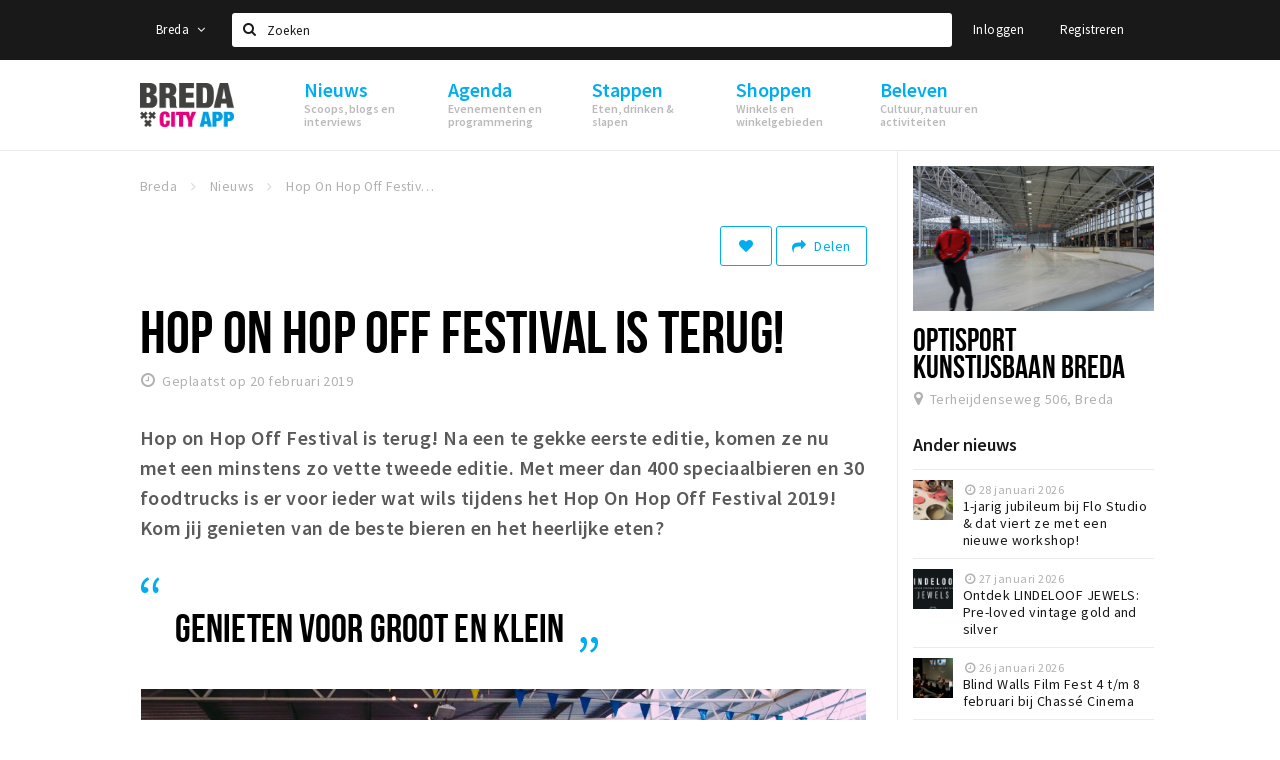

--- FILE ---
content_type: text/html;charset=UTF-8
request_url: https://www.stappen-shoppen.nl/nieuws/hop-on-hop-5c6d564a2a5ab0a3d405613f
body_size: 17368
content:
<!DOCTYPE html>
<html class="no-js">
<head>

  <meta charset="utf-8" />
  <meta name="viewport" content="width=device-width,initial-scale=1,maximum-scale=1,user-scalable=no" />
  <!--[if lt IE 8 ]><meta http-equiv="X-UA-Compatible" content="IE=edge,chrome=1" /><![endif]-->

  <meta name="designer" content="BEER N TEA" />

  <!--
  Proudly created by BEER N TEA B.V.
  -->

  <title>Hop On Hop Off Festival is terug! - Stappen &amp; Shoppen Breda</title>

  <meta name="description" content="Hop on Hop Off Festival is terug! Na een te gekke eerste editie, komen ze nu met een minstens zo vette tweede editie. Met meer dan 400 speciaalbieren..." />

  <meta name="twitter:card" content="summary" />
  <meta name="twitter:site" content="@stappen" />
  <meta name="twitter:creator" content="@stappen" />
  <meta name="twitter:title" content="Hop On Hop Off Festival is terug!" />
  <meta name="twitter:description" content="Hop on Hop Off Festival is terug! Na een te gekke eerste editie, komen ze nu met een minstens zo vette tweede editie. Met meer dan 400 speciaalbieren en 30 foodtrucks is er voor ieder wat wils tijdens het Hop On Hop Off Festival 2019! Kom jij genieten van de beste bieren en het heerlijke eten?" />  <meta name="twitter:image" content="https://www.stappen-shoppen.nl/uploads/image/5c6d57e12a5ab00ad5056140-large.jpg" />
  <meta property="fb:app_id" content="1257737297586040" />

  <meta property="og:type" content="website" />
  <meta property="og:site_name" content="Stappen &amp; Shoppen Breda" />
  <meta property="og:url" content="https://www.stappen-shoppen.nl/nieuws/hop-on-hop-5c6d564a2a5ab0a3d405613f" />
  <meta property="og:title" content="Hop On Hop Off Festival is terug!" />
  <meta property="og:description" content="Hop on Hop Off Festival is terug! Na een te gekke eerste editie, komen ze nu met een minstens zo vette tweede editie. Met meer dan 400 speciaalbieren en 30 foodtrucks is er voor ieder wat wils tijdens het Hop On Hop Off Festival 2019! Kom jij genieten van de beste bieren en het heerlijke eten?" />  <meta property="og:image" content="https://www.stappen-shoppen.nl/uploads/image/5c6d57e12a5ab00ad5056140-large.jpg" />
  <link rel="alternate" href="https://www.stappen-shoppen.nl/nieuws/hop-on-hop-5c6d564a2a5ab0a3d405613f" hreflang="nl" />
  <link rel="alternate" href="https://www.stappen-shoppen.nl/nieuws/hop-on-hop-5c6d564a2a5ab0a3d405613f" hreflang="x-default" />
  <link rel="canonical" href="https://www.stappen-shoppen.nl/nieuws/hop-on-hop-5c6d564a2a5ab0a3d405613f" />

  <link rel="shortcut icon" href="/uploads/image/568e44bbc6a8ad6a298b4567-favicon96.png" />

  <link rel="icon" type="image/png" href="/uploads/image/568e44bbc6a8ad6a298b4567-favicon16.png" sizes="16x16" />
  <link rel="icon" type="image/png" href="/uploads/image/568e44bbc6a8ad6a298b4567-favicon32.png" sizes="32x32" />
  <link rel="icon" type="image/png" href="/uploads/image/568e44bbc6a8ad6a298b4567-favicon96.png" sizes="96x96" />

  <meta name="apple-itunes-app" content="app-id=577423351">
  <link rel="stylesheet" type="text/css" href="/uploads/assets/1737646825/app-default.css" media="all" />

  <script type="text/javascript">
    var config = {"name":"Stappen & Shoppen Breda","cdn":{"base_url":""},"environment":"production","site_url":"https:\/\/www.stappen-shoppen.nl","base_url":"https:\/\/www.stappen-shoppen.nl","twitter":{"handle":"stappen"},"preferences":{"currency":"EUR","time_format":24,"date_format":"%d-%m-%Y","currency_format":"%symbol%%value%","number_format":".,","week_start":"sunday"},"version":1737646825,"google_analytics":{"tracking_id":"UA-61084945-5"},"moment_locale":"nl","city":"Breda","socials":{"facebook":"https:\/\/www.facebook.com\/stappenshoppen","twitter":"","google":"","instagram":"https:\/\/www.instagram.com\/bredacityapp\/","pinterest":"","youtube":"https:\/\/www.youtube.com\/channel\/UCWC6oSpCmtsc1ECojg40SzA"},"mailchimp":{"form_action":"https:\/\/stappenbreda.us3.list-manage.com\/subscribe?u=0e07c23daed3eb7a9bef49f61&id=70e66fe993","hidden_input":"70e66fe993"},"sendinblue_embed":"","reviews_mode":"none","always_show_expanded_description":true,"student_account_text":"","sidebar":{"facebook":"https:\/\/www.facebook.com\/visitbreda","instagram":"<!-- LightWidget WIDGET --><script src=\"https:\/\/cdn.lightwidget.com\/widgets\/lightwidget.js\"><\/script><iframe src=\"https:\/\/cdn.lightwidget.com\/widgets\/610e7ff548a555218d42a27193bc5a6a.html\" scrolling=\"no\" allowtransparency=\"true\" class=\"lightwidget-widget\" style=\"width:100%;border:0;overflow:hidden;\"><\/iframe>","other":"<script data-ad-client=\"ca-pub-9881335851963721\" async src=\"https:\/\/pagead2.googlesyndication.com\/pagead\/js\/adsbygoogle.js\"><\/script>"},"js_tags":"<script id=\"mcjs\">!function(c,h,i,m,p){m=c.createElement(h),p=c.getElementsByTagName(h)[0],m.async=1,m.src=i,p.parentNode.insertBefore(m,p)}(document,\"script\",\"https:\/\/chimpstatic.com\/mcjs-connected\/js\/users\/0e07c23daed3eb7a9bef49f61\/0941041f25cdfb1391e4737ee.js\");<\/script>\r\n\r\n<!-- Meta Pixel Code -->\r\n<script>\r\n!function(f,b,e,v,n,t,s)\r\n{if(f.fbq)return;n=f.fbq=function(){n.callMethod?\r\nn.callMethod.apply(n,arguments):n.queue.push(arguments)};\r\nif(!f._fbq)f._fbq=n;n.push=n;n.loaded=!0;n.version='2.0';\r\nn.queue=[];t=b.createElement(e);t.async=!0;\r\nt.src=v;s=b.getElementsByTagName(e)[0];\r\ns.parentNode.insertBefore(t,s)}(window, document,'script',\r\n'https:\/\/connect.facebook.net\/en_US\/fbevents.js');\r\nfbq('init', '710862729267295');\r\nfbq('track', 'PageView');\r\n<\/script>\r\n<noscript><img height=\"1\" width=\"1\" style=\"display:none\"\r\nsrc=\"https:\/\/www.facebook.com\/tr?id=710862729267295&ev=PageView&noscript=1\"\r\n\/><\/noscript>\r\n<!-- End Meta Pixel Code -->","favicon":{"$id":"568e44bbc6a8ad6a298b4567"},"logo":{"$id":"5f4d16a9e41fc076036f6b6f"},"listed":true,"app_type":"website","is_webview":false,"has_partner":false,"has_css":false,"style":"default","enable_hero_map":true,"current_url":"\/nieuws\/hop-on-hop-5c6d564a2a5ab0a3d405613f","related_app":"m.stappen-shoppen.nl","student_account_enabled":false,"photos_enabled":false,"loyalty_shop_url":"","loyalty_shop_title":"","loyalty_routes_url":"","itunes_app_id":"577423351","facebook_id":"1257737297586040","twitter_handle":"stappen"};
    var lang   = {"app":{"locales":{"nl_NL":{"prefix":"","name":"Nederlands","name_english":"Dutch","system_locale":"nl_NL.UTF-8","currency":"EUR","moment":"nl","flag":"nl","formats":{"currency":"%symbol%%value%","number":".,","date":"%d-%m-%Y","time":"%H:%S","start_week":1},"locale":"nl_NL","language_code":"nl","country_code":"NL"},"de_DE":{"prefix":"","name":"Deutsch","name_english":"German","system_locale":"de_DE.UTF-8","currency":"EUR","moment":"de","flag":"de","formats":{"currency":"%symbol%%value%","number":".,","date":"%d-%m-%Y","time":"%H:%S","start_week":1},"locale":"de_DE","language_code":"de","country_code":"DE"},"en_US":{"prefix":"","name":"English","name_english":"English","system_locale":"en_US.UTF-8","currency":"EUR","moment":"en","flag":"gb","formats":{"currency":"%symbol%%value%","number":",.","date":"%d-%m-%Y","time":"%H:%M","start_week":1},"locale":"en_US","language_code":"en","country_code":"US"},"fr_FR":{"prefix":"","name":"Fran\u00e7ais","name_english":"French","system_locale":"fr_FR.UTF-8","currency":"EUR","moment":"fr","flag":"fr","formats":{"currency":"%value% %symbol%","number":".,","date":"%d\/%m\/%Y","time":"%H:%M","start_week":1},"locale":"fr_FR","language_code":"fr","country_code":"FR"}},"locale":{"prefix":"","name":"Nederlands","name_english":"Dutch","system_locale":"nl_NL.UTF-8","currency":"EUR","moment":"nl","flag":"nl","formats":{"currency":"%symbol%%value%","number":".,","date":"%d-%m-%Y","time":"%H:%S","start_week":1},"locale":"nl_NL","language_code":"nl","country_code":"NL"},"name":"Stappen & Shoppen Breda","title":"%s - %s","time_ago":"%s geleden","year":"jaar","year_plural":"jaar","month":"maand","month_plural":"maanden","day":"dag","day_plural":"dagen","hour":"uur","hour_plural":"uur","minute":"minuut","minute_plural":"minuten","second":"seconde","second_plural":"seconden","share":"Delen","search":{"location":"Locaties","event":"Agenda","excursion":"Uitjes","article":"Nieuws","brands_found":"Merken:","cuisine_found":"Keuken:","menu_found":"Menukaart:","hotel_packages_found":"Arrangementen:","pricelist_found":"Producten:"},"footer":{"newsletter":{"title":"Nieuwsbrief","text":"Wil je op de hoogte gehouden worden van nieuws, evenementen en locaties in de regio %s?","placeholder":"Uw e-mailadres","subscribe":"Aanmelden"},"privacy":"Privacy","terms":"Algemene voorwaarden","disclaimer":"Disclaimer","accessibility":"Toegankelijkheid","beerntea":"Realisatie door Beer n tea"},"weekdays_short":["ma","di","wo","do","vr","za","zo"]},"route":[],"filters":{"sort_title":"Sort by","show_more":"Meer...","show_less":"Minder...","type":{"bar":"Cafe","church":"Kerk","cinema":"Bioscoop","cultural_center":"Cultureel centrum","hotel":"Hotel","landmark":"Bezienswaardigheid","museum":"Museum","parc":"Park","parking":"Parking","restaurant":"Restaurant","beach":"Strand","beach_pavilion":"Strandpaviljoen","municipality":"Gemeente","shop":"Winkel","shopping_area":"Winkelgebied","sportscenter":"Sportcentrum","theater":"Theater","tourist_info":"Informatiepunt","town_square":"Plein","archived_event":"Event (Archived)"},"geolocation_failed":"Kon uw locatie helaas niet bepalen, probeer een andere sortering.","button_view_results_single":"Bekijk %s resultaat","button_view_results_plural":"Bekijk %s resultaten","button_no_results":"Geen resultaten"},"search":{"no_results":"Deze zoekopdracht heeft helaas geen resultaten, pas de filters aan de zijkant aan.","load_more":"Laad meer..."},"entity":{"close":"sluiten","is_open":"open","is_closed":"gesloten","nav":{"info":"Informatie","reviews":"Reviews","deals":"Deals","agenda":"Agenda","photos":"Foto's","menu":"Menu","news":"Nieuws","hotel_packages":"Arrangementen","pricelist":"Prijslijst","excursions":"Uitjes","contact":"Contact","shops":"Winkels & Horeca","municipalities":"Gemeentes","beaches":"Stranden","job_offers":"Vacatures"},"view_opening_hours":"Bekijk de openingstijden","description_expand":"Lees verder","helptopay_description":"Vul hier het formulier in wat je hebt aangemaakt op <a href=\"https:\/\/www.helptopay.nl\" target=\"_blank\">www.helptopay.nl<\/a>.<br>Er verschijnt automatisch een knop met 'Direct bestellen' boven je profielpagina.","footer":{"instant_order":"Direct bestellen","instant_reservations":"Direct reserveren","excursion_reservations":"Direct aanvragen","get_tickets":"Bestel tickets","cta":"of bel <b>%s<\/b>"},"rating":{"full_description_plural":"%rating% sterren op basis van %count% reviews","full_description_single":"%rating% ster op basis van %count% review","full_description_single_star":"%rating% ster op basis van %count% reviews","full_description_single_review":"%rating% sterren op basis van %count% review","short_description_plural":"%rating% sterren","short_description_single":"%rating% ster","no_reviews":"Nog niet beoordeeld"},"reviews":{"title":"Reviews"},"other_articles":{"de 5 van...":"Ander nieuws","interview":"Andere interviews","foodblog":"Andere foodblogs","scoop":"Ander nieuws","fotoblog":"Andere fotoblogs","specials":"Andere specials"},"more_articles":{"de 5 van...":"Meer nieuws","interview":"Meer interviews","foodblog":"Meer foodblogs","scoop":"Meer scoops","fotoblog":"Meer fotoblogs"},"offers_amount_single":"%s deal","offers_amount_plural":"%s deals","nearby_entities":"In de buurt","edit":{"social_share_help_text":"Als gebruikers uw pagina delen op hun social media wordt standaard de naam van het bedrijf als titel gebruikt + de eerste alinea van de omschrijving als tekst. Deze velden geven u de mogelijkheid om deze, indien gewenst, aan te passen."},"parking_status":{"full":"Vol","closed":"Gesloten","vacant_spaces":"%s plaatsen vrij","summary":"%vacant_spaces% van %total_spaces% plaatsen vrij"},"add_event_notice":"Vul het formulier in om uw evenement toe te voegen. Wanneer het evenement voldoet aan de gestelde voorwaarden wordt het evenement (eventueel herschreven) toegevoegd."},"user":{"login":{"title":"Inloggen","email":"E-mail adres","password":"Wachtwoord","submit":"Login","remember":"Onthoud mij"},"forgot_password":{"title":"Wachtwoord vergeten?","email":"E-mail adres","email_placeholder":"Je e-mail adres...","submit":"Herstel"},"register":{"title":"Registreren","button":"Registreren","email":"E-mail adres","password":"Wachtwoord","confirm_password":"Wachtwoord bevestigen","first_name":"Voornaam","last_name":"Achternaam","submit":"Registreer","first_name_contact":"Voornaam contactpersoon","last_name_contact":"Achternaam contactpersoon","email_contact":"E-mailadres contactpersoon","password_event_organiser":"Nieuw wachtwoord evenementenorganisator","confirm_password_event_organiser":"Nieuw wachtwoord evenementenorganisator bevestigen"},"account":{"title":"Mijn account","nav_title":"Mijn account","email":"E-mail adres","password":"Wachtwoord","confirm_password":"Wachtwoord bevestigen","first_name":"Voornaam","last_name":"Achternaam","submit":"Update","delete":{"title":"Account verwijderen","description":"Door je account te verwijderen, wordt je account en al zijn bijbehorende gegevens gewist of geanonimiseerd.","button":"Ik wil mijn account verwijderen","confirm":"Weet je het zeker?"}},"student":{"title":"Mijn studenten-pagina","nav_title":"Mijn studentenpagina","vouchers_nav_title":"Mijn vouchers","fortune_leaders":"Met de meeste punten","total_score":"Jouw totaal behaalde punten: <strong>%s<\/strong>","total_credits":"<strong>%s<\/strong> Punten te besteden","show_more":"Toon meer"},"notifications":{"title":"Notificaties","nav_title":"Notificaties","date":"Datum","entity":"Item","no_notifications":"Er zijn (nog) geen notificaties."},"locations":{"title":"Mijn locaties","nav_title":"Mijn locaties"},"errors":{"empty_email_or_password":"Vul aub een e-mailadres en wachtwoord in.","no_user_found":"Er is geen gebruiker gevonden met deze combinatie, probeer het opnieuw."}},"strings":{"{# sorteren op #}laatst bijgewerkt":"{# sort by #}Laats ge-update ","{# sorteren op #}afstand":"{# sort by#}Afstand","{# sorteren op #}volledigheid profiel":"{# sort by #}Volledigheid profiel","{# sorteren op #}beoordeling":"{# sort by #}Beoordeling","{# sorteren op #}recent toegevoegd":"{# sort by #}Recent aangepast","{# sorteren op #}alfabetisch":"{# sort by #}Alfabetische volgorde","{# sorteren op #}datum":"{# sort by #}Datum","Mijn vouchers":"My vouchers","Studentenroutes":"Student routes","Mijn vacatures":"My vacancies","Mijn evenementen":"My events","Bestelde foto's":"Purchased photo's","Beheer":"Admin","{# rad #}DRAAI &amp; WIN!":"{# rad #}DRAAI &amp; WIN!","{# rad #}Draai iedere dag \u00e9\u00e9n keer en scoor punten die je in de <a href=\"{{ url|e }}\">{{ loyalty_shop_title|e }}<\/a> kunt inwisselen voor leuke kortingen en prijzen.":"{# rad #}Draai iedere dag \u00e9\u00e9n keer en scoor punten die je in de <a href=\"{{ url|e }}\">{{ loyalty_shop_title|e }}<\/a> kunt inwisselen voor leuke kortingen en prijzen.","{# rad #}Bekijk hier alle <a href=\"{{ url|e }}\">routes<\/a> en ontdek hoe je nog meer punten kunt verdienen!":"{# rad #}Bekijk hier alle <a href=\"{{ url|e }}\">routes<\/a> en ontdek hoe je nog meer punten kunt verdienen!","{# rad #}Voor deze winactie gelden de <a href=\"{{ url|e }}\">actievoorwaarden<\/a>.":"{# rad #}Voor deze winactie gelden de <a href=\"{{ url|e }}\">actievoorwaarden<\/a>.","{# rad #}Je studentenaccount is nog niet geactiveerd. Klik hier om je account te activeren.":"{# rad #}Je studentenaccount is nog niet geactiveerd. Klik hier om je account te activeren.","{# rad #}Het rad is helaas niet beschikbaar in jouw browser.":"{# rad #}Het rad is helaas niet beschikbaar in jouw browser.","{# rad #}Je hebt al {{ current_credits|e }} punten verdiend!":"{# rad #}Het rad is helaas niet beschikbaar in jouw browser.","{# rad #}Je hebt nog geen punten verdiend.":"{# rad #}Je hebt nog geen punten verdiend.","<b>Stappen &amp; Shoppen<\/b><br \/>Veilingkade 15<br \/>4815 HC Breda":"<b>Stappen &amp; Shoppen<\/b><br \/>Franse Akker 20<br \/>4824 AK Breda"},"credits":{"fortune":{"play":"Draai nu!","todays_score":"<strong>Je score voor vandaag is %s.<\/strong><br \/>Probeer je het morgen nog een keer?","play_win":"<strong>%s punten gewonnen!<\/strong><br \/> Morgen kun je nog meer winnen!","play_lost":"Wat jammer! Geen prijs vandaag.<br \/> Probeer je het morgen nog een keer!","please_login":"Login to spin the wheel!"},"voucher_conditions":"Cash in your voucher  \"%s\"","voucher":{"handin_confirm":"Are you sure?","exchange":"%s Cash in","purchase":"Buy voucher for %s points","invalid":"Voucher not found or invalid","handin":"Cash in","redeemed":"You cashed in your voucher!"},"not_enough":"Oh no! You don't have enough points to buy this product. ","out_of_stock":"To bad! This product is nog available anymore.","purchase_failed":"Purchase failed.","purchase_success":"Thanks for you purchase! De <a href=\"\/account\/vouchers\">voucher<\/a> is added to <a href=\"\/account\/student\">studentenaccount<\/a>"},"errors":{"not_found":{"title":"Not found","message":"We couldn't find this page."},"access_denied":{"title":"Access denied","message":"You don't have acces to this page."},"unknown":{"message":"Unknown error "}},"email":{"footer":"This e-mail is send by %s.","user_activation":{"subject":"Your %s account","message":"<p>Welcome to %1$s.<\/p> <p>Click on the following button to login %1$s and set your password. This link is valid for 7 days. <\/p>","button":"Login"}}};
    var user   = {"id":"","last_login":null,"is_logged_in":false,"email":null,"role":"guest","roles":["guest"],"first_name":null,"last_name":null,"full_name":" ","telephone":null,"avatar":null,"avatar_url":null};
  </script>
</head>
<body class="path--nieuws path--nieuws-hop-on-hop-5c6d564a2a5ab0a3d405613f type--article layout--nieuws">

  <script>
  (function(i,s,o,g,r,a,m){i['GoogleAnalyticsObject']=r;i[r]=i[r]||function(){
  (i[r].q=i[r].q||[]).push(arguments)},i[r].l=1*new Date();a=s.createElement(o),
  m=s.getElementsByTagName(o)[0];a.async=1;a.src=g;m.parentNode.insertBefore(a,m)
  })(window,document,'script','//www.google-analytics.com/analytics.js','ga');
  ga('create', 'UA-61084945-5', 'auto');
  ga('send', 'pageview');
  </script>

  <div id="fb-root"></div>
  <script>(function(d, s, id) {
    var js, fjs = d.getElementsByTagName(s)[0];
    if (d.getElementById(id)) return;
    js = d.createElement(s); js.id = id;
    js.src = "//connect.facebook.net/nl_NL/sdk.js#xfbml=1&version=v2.10&appId=1257737297586040";
    fjs.parentNode.insertBefore(js, fjs);
  }(document, 'script', 'facebook-jssdk'));</script>

<script id="mcjs">!function(c,h,i,m,p){m=c.createElement(h),p=c.getElementsByTagName(h)[0],m.async=1,m.src=i,p.parentNode.insertBefore(m,p)}(document,"script","https://chimpstatic.com/mcjs-connected/js/users/0e07c23daed3eb7a9bef49f61/0941041f25cdfb1391e4737ee.js");</script>

<!-- Meta Pixel Code -->
<script>
!function(f,b,e,v,n,t,s)
{if(f.fbq)return;n=f.fbq=function(){n.callMethod?
n.callMethod.apply(n,arguments):n.queue.push(arguments)};
if(!f._fbq)f._fbq=n;n.push=n;n.loaded=!0;n.version='2.0';
n.queue=[];t=b.createElement(e);t.async=!0;
t.src=v;s=b.getElementsByTagName(e)[0];
s.parentNode.insertBefore(t,s)}(window, document,'script',
'https://connect.facebook.net/en_US/fbevents.js');
fbq('init', '710862729267295');
fbq('track', 'PageView');
</script>
<noscript><img height="1" width="1" style="display:none"
src="https://www.facebook.com/tr?id=710862729267295&ev=PageView&noscript=1"
/></noscript>
<!-- End Meta Pixel Code -->
<main class="wrapper">

  <a class="anchor" id="top"></a>
    <nav class="nav-mobile">
  <ul>
            <li>
      <a href="/nieuws">Nieuws</a>
              <button class="expo " data-mobile-nav-toggle="m"></button>
                    <div class="submenu">
          <ul class="nav nav--list">
                          <li><a href="/nieuws/scoops">Scoops</a>
              </li>
                          <li><a href="/nieuws/foodblogs">Foodblogs</a>
              </li>
                          <li><a href="/nieuws/de-5-van">Leuke lijstjes</a>
              </li>
                          <li><a href="/nieuws/interviews">Interviews</a>
              </li>
                          <li><a href="/nieuws/fotoblogs">Fotoblogs</a>
              </li>
                          <li><a href="/nieuws/specials">Specials</a>
              </li>
                      </ul>
        </div>
          </li>
                <li>
      <a href="/agenda">Agenda</a>
              <button class="expo " data-mobile-nav-toggle="m"></button>
                    <div class="submenu">
          <ul class="nav nav--list">
                          <li><a href="/agenda">Evenementen</a>
              </li>
                          <li><a href="/agenda/film">Bioscoopagenda</a>
              </li>
                          <li><a href="/agenda/toevoegen">Evenement toevoegen</a>
              </li>
                      </ul>
        </div>
          </li>
                <li>
      <a href="/stappen">Stappen</a>
              <button class="expo " data-mobile-nav-toggle="m"></button>
                    <div class="submenu">
          <ul class="nav nav--list">
                          <li><a href="/stappen/eten">Eten: restaurants en lunchrooms</a>
              </li>
                          <li><a href="/nieuws/foodblogs">Foodblogs</a>
              </li>
                          <li><a href="/stappen/drinken">Drinken: cafés en uitgaansgelegenheden</a>
              </li>
                          <li><a href="/stappen/slapen">Slapen: hotels, B&amp;B&#039;s en campings</a>
              </li>
                          <li><a href="/stappen/recreatief">Recreatief</a>
              </li>
                          <li><a href="/stappen/deals">Deals</a>
              </li>
                          <li><a href="/fotos">Foto&#039;s</a>
              </li>
                          <li><a href="/shoppen/parkeren">Parkeren</a>
              </li>
                          <li><a href="/stappen/vacatures">Vacatures</a>
              </li>
                      </ul>
        </div>
          </li>
                <li>
      <a href="/shoppen">Shoppen</a>
              <button class="expo " data-mobile-nav-toggle="m"></button>
                    <div class="submenu">
          <ul class="nav nav--list">
                          <li><a href="/shoppen">Winkels</a>
              </li>
                          <li><a href="/shoppen/winkelgebieden">Winkelgebieden</a>
              </li>
                          <li><a href="/shoppen/deals">Deals</a>
              </li>
                          <li><a href="/shoppen/koopzondagen-en-avonden">Koopzondagen &amp; koopavonden</a>
              </li>
                          <li><a href="/shoppen/parkeren">Parkeren</a>
              </li>
                          <li><a href="/shoppen/algemeneparkeerinformatie">Algemene parkeerinformatie</a>
              </li>
                          <li><a href="/shoppen/vacatures">Vacatures</a>
              </li>
                      </ul>
        </div>
          </li>
                <li>
      <a href="/beleven">Beleven</a>
              <button class="expo " data-mobile-nav-toggle="m"></button>
                    <div class="submenu">
          <ul class="nav nav--list">
                          <li><a href="/beleven/bezienswaardigheden">Bezienswaardigheden</a>
              </li>
                          <li><a href="/beleven/musea-theaters-podia">Musea, theaters &amp; podia</a>
              </li>
                          <li><a href="/beleven/uitjes-activiteiten">Uitjes &amp; activiteiten</a>
              </li>
                          <li><a href="/beleven/toeristische-routes">Toeristische routes</a>
              </li>
                          <li><a href="/beleven/natuurgebieden">Natuurgebieden</a>
              </li>
                          <li><a href="/beleven/baroniepoorten">Baroniepoorten</a>
              </li>
                          <li><a href="/beleven/sport">Sport</a>
              </li>
                      </ul>
        </div>
          </li>
          </ul>
</nav>  <div class="header__nav-top" data-view="Search">
  <nav class="nav-top ">
    <div class="container container--nav-top">
              <div class="nav-top__left">
                      <div class="btn-group">
              <button class="btn btn-link dropdown-toggle" data-toggle="dropdown" aria-haspopup="true" aria-expanded="false">Breda
                <span class="fa fa-angle-down"></span></button>
              <ul class="dropdown-menu">
                                  <li><a href="//www.cityappalmelo.nl">Almelo</a></li>
                                  <li><a href="//www.hellozuidas.com">Amsterdam</a></li>
                                  <li><a href="//www.visitbaarle.com">Baarle-Hertog-Nassau</a></li>
                                  <li><a href="//www.bredastudentapp.com">Breda Student App</a></li>
                                  <li><a href="//denbosch.stappen-shoppen.nl">Den Bosch</a></li>
                                  <li><a href="//m.dordrechtcityapp.nl">Dordrecht</a></li>
                                  <li><a href="//www.hetsmalstestukjenederland.nl">Echt Susteren</a></li>
                                  <li><a href="//www.etten-leurcityapp.nl">Etten-Leur</a></li>
                                  <li><a href="//maastricht.stappen-shoppen.nl">Maastricht</a></li>
                                  <li><a href="//www.cityappoosterhout.nl">Oosterhout</a></li>
                                  <li><a href="//tilburg.stappen-shoppen.nl">Tilburg</a></li>
                              </ul>
            </div>
                  </div>
            <form class="form-group search" action="/search" method="GET">
        <input type="text" class="form-control" name="q" value="" placeholder="Zoeken" data-input-control="typeahead" autocomplete="off"/>
        <span class="fa fa-search"></span>
        <button type="submit" class="sr-only">Zoeken</button>
      </form>
      <div class="nav-top__right">
                                                    <a href="/account/login" class="btn btn-link">Inloggen</a>
                                                <a href="/account/register" class="btn btn-link">Registreren</a>
                                            </div>
      <div class="nav-top__search-results tt-empty"></div>
    </div>
  </nav>
</div>
    <div class="wrapper__inner">
    <div class="nav-mask" data-toggle="navigation"></div>
  <header class="header header--primary">
  <div class="header__container">

    <div class="header__nav-top" data-view="Search">
  <nav class="nav-top ">
    <div class="container container--nav-top">
              <div class="nav-top__left">
                      <div class="btn-group">
              <button class="btn btn-link dropdown-toggle" data-toggle="dropdown" aria-haspopup="true" aria-expanded="false">Breda
                <span class="fa fa-angle-down"></span></button>
              <ul class="dropdown-menu">
                                  <li><a href="//www.cityappalmelo.nl">Almelo</a></li>
                                  <li><a href="//www.hellozuidas.com">Amsterdam</a></li>
                                  <li><a href="//www.visitbaarle.com">Baarle-Hertog-Nassau</a></li>
                                  <li><a href="//www.bredastudentapp.com">Breda Student App</a></li>
                                  <li><a href="//denbosch.stappen-shoppen.nl">Den Bosch</a></li>
                                  <li><a href="//m.dordrechtcityapp.nl">Dordrecht</a></li>
                                  <li><a href="//www.hetsmalstestukjenederland.nl">Echt Susteren</a></li>
                                  <li><a href="//www.etten-leurcityapp.nl">Etten-Leur</a></li>
                                  <li><a href="//maastricht.stappen-shoppen.nl">Maastricht</a></li>
                                  <li><a href="//www.cityappoosterhout.nl">Oosterhout</a></li>
                                  <li><a href="//tilburg.stappen-shoppen.nl">Tilburg</a></li>
                              </ul>
            </div>
                  </div>
            <form class="form-group search" action="/search" method="GET">
        <input type="text" class="form-control" name="q" value="" placeholder="Zoeken" data-input-control="typeahead" autocomplete="off"/>
        <span class="fa fa-search"></span>
        <button type="submit" class="sr-only">Zoeken</button>
      </form>
      <div class="nav-top__right">
                                                    <a href="/account/login" class="btn btn-link">Inloggen</a>
                                                <a href="/account/register" class="btn btn-link">Registreren</a>
                                            </div>
      <div class="nav-top__search-results tt-empty"></div>
    </div>
  </nav>
</div>

    <nav class="nav-primary">
      <div class="container">
        <button class="toggle" data-toggle="navigation">
        <span class="bars">
          <span class="bar"></span>
          <span class="bar"></span>
          <span class="bar"></span>
        </span>
        </button>
        <a href="/" class="logo" rel="home" style="background-image: url('/uploads/image/5f4d16a9e41fc076036f6b6f-logo.png');"><span>Stappen &amp; Shoppen Breda</span></a>
        <ul class="primary">
                                            <li>
              <a href="/nieuws">
                <strong class="item-title">Nieuws</strong>
                <span class="item-subtitle">Scoops, blogs en interviews</span>
                <span class="three-dots"><i></i><i></i><i></i></span>
              </a>
                              <div class="submenu">
                  <ul class="nav nav--list">
                                          <li><a href="/nieuws/scoops">Scoops</a>
                      </li>
                                          <li><a href="/nieuws/foodblogs">Foodblogs</a>
                      </li>
                                          <li><a href="/nieuws/de-5-van">Leuke lijstjes</a>
                      </li>
                                          <li><a href="/nieuws/interviews">Interviews</a>
                      </li>
                                          <li><a href="/nieuws/fotoblogs">Fotoblogs</a>
                      </li>
                                          <li><a href="/nieuws/specials">Specials</a>
                      </li>
                                      </ul>
                </div>
                          </li>
                                  <li>
              <a href="/agenda">
                <strong class="item-title">Agenda</strong>
                <span class="item-subtitle">Evenementen en programmering</span>
                <span class="three-dots"><i></i><i></i><i></i></span>
              </a>
                              <div class="submenu">
                  <ul class="nav nav--list">
                                          <li><a href="/agenda">Evenementen</a>
                      </li>
                                          <li><a href="/agenda/film">Bioscoopagenda</a>
                      </li>
                                          <li><a href="/agenda/toevoegen">Evenement toevoegen</a>
                      </li>
                                      </ul>
                </div>
                          </li>
                                  <li>
              <a href="/stappen">
                <strong class="item-title">Stappen</strong>
                <span class="item-subtitle">Eten, drinken &amp; slapen</span>
                <span class="three-dots"><i></i><i></i><i></i></span>
              </a>
                              <div class="submenu">
                  <ul class="nav nav--list">
                                          <li><a href="/stappen/eten">Eten: restaurants en lunchrooms</a>
                      </li>
                                          <li><a href="/nieuws/foodblogs">Foodblogs</a>
                      </li>
                                          <li><a href="/stappen/drinken">Drinken: cafés en uitgaansgelegenheden</a>
                      </li>
                                          <li><a href="/stappen/slapen">Slapen: hotels, B&amp;B&#039;s en campings</a>
                      </li>
                                          <li><a href="/stappen/recreatief">Recreatief</a>
                      </li>
                                          <li><a href="/stappen/deals">Deals</a>
                      </li>
                                          <li><a href="/fotos">Foto&#039;s</a>
                      </li>
                                          <li><a href="/shoppen/parkeren">Parkeren</a>
                      </li>
                                          <li><a href="/stappen/vacatures">Vacatures</a>
                      </li>
                                      </ul>
                </div>
                          </li>
                                  <li>
              <a href="/shoppen">
                <strong class="item-title">Shoppen</strong>
                <span class="item-subtitle">Winkels en winkelgebieden</span>
                <span class="three-dots"><i></i><i></i><i></i></span>
              </a>
                              <div class="submenu">
                  <ul class="nav nav--list">
                                          <li><a href="/shoppen">Winkels</a>
                      </li>
                                          <li><a href="/shoppen/winkelgebieden">Winkelgebieden</a>
                      </li>
                                          <li><a href="/shoppen/deals">Deals</a>
                      </li>
                                          <li><a href="/shoppen/koopzondagen-en-avonden">Koopzondagen &amp; koopavonden</a>
                      </li>
                                          <li><a href="/shoppen/parkeren">Parkeren</a>
                      </li>
                                          <li><a href="/shoppen/algemeneparkeerinformatie">Algemene parkeerinformatie</a>
                      </li>
                                          <li><a href="/shoppen/vacatures">Vacatures</a>
                      </li>
                                      </ul>
                </div>
                          </li>
                                  <li>
              <a href="/beleven">
                <strong class="item-title">Beleven</strong>
                <span class="item-subtitle">Cultuur, natuur en activiteiten</span>
                <span class="three-dots"><i></i><i></i><i></i></span>
              </a>
                              <div class="submenu">
                  <ul class="nav nav--list">
                                          <li><a href="/beleven/bezienswaardigheden">Bezienswaardigheden</a>
                      </li>
                                          <li><a href="/beleven/musea-theaters-podia">Musea, theaters &amp; podia</a>
                      </li>
                                          <li><a href="/beleven/uitjes-activiteiten">Uitjes &amp; activiteiten</a>
                      </li>
                                          <li><a href="/beleven/toeristische-routes">Toeristische routes</a>
                      </li>
                                          <li><a href="/beleven/natuurgebieden">Natuurgebieden</a>
                      </li>
                                          <li><a href="/beleven/baroniepoorten">Baroniepoorten</a>
                      </li>
                                          <li><a href="/beleven/sport">Sport</a>
                      </li>
                                      </ul>
                </div>
                          </li>
                  </ul>
                <div class="search-toggle">
          <a class="#0" data-toggle-search="top-nav"><span class="fa fa-search" ></span></a>
        </div>
              </div>
    </nav>
  </div>
</header>
  
  <section class="page">
  <div class="news">
  <article class="entity entity--article" vocab="http://schema.org/" typeof="Article">
    <div class="container container--no-padding">
      <section class="main main--left">
        <div class="entity__tools">
          <ul vocab="http://schema.org/" typeof="BreadcrumbList" class="breadcrumbs">
    <li property="itemListElement" typeof="ListItem" itemtype="http://schema.org/ListItem">
    <a property="item" typeof="WebPage" href="/" title="Breda">
      <span property="name">Breda</span>
    </a>
    <meta property="position" content="1" />
  </li>
    <li property="itemListElement" typeof="ListItem" itemtype="http://schema.org/ListItem">
    <a property="item" typeof="WebPage" href="/nieuws" title="Nieuws">
      <span property="name">Nieuws</span>
    </a>
    <meta property="position" content="2" />
  </li>
    <li property="itemListElement" typeof="ListItem" itemtype="http://schema.org/ListItem">
    <a property="item" typeof="WebPage" href="/nieuws/hop-on-hop-5c6d564a2a5ab0a3d405613f" title="Hop On Hop Off Festival is terug!">
      <span property="name">Hop On Hop Off Festival is terug!</span>
    </a>
    <meta property="position" content="3" />
  </li>
  </ul>
          <div class="entity__tools">
                        <div class="pull-right">
              <button type="button" class="btn btn-secondary btn-icon btn-icon--count " title="Volg dit artikel" data-placement="bottom" data-action="toggle-entity-follow" data-entity-id="5c6d564a2a5ab0a3d405613f" data-logged-in="false"><span class="fa fa-heart"></span></button>
              <div class="btn-group share-tools">
  <button class="btn btn-secondary dropdown-toggle btn-text-sm" data-toggle="dropdown" data-placement="bottom"><span class="fa fa-share"></span> <span class="text">Delen</span></button>
  <ul class="dropdown-menu dropdown-menu-right">
    <li><a href="#" data-action="share-on-facebook"><span class="fa fa-facebook-square"></span> Facebook</a></li>
    <li><a href="#" data-action="share-on-twitter"><span class="fa fa-twitter-square"></span> Twitter</a></li>
    <li><a href="#" data-action="share-on-googleplus"><span class="fa fa-google-plus-square"></span> Google+</a></li>
  </ul>
</div>
                          </div>
          </div>
        </div>

        <section class="entity__section">
          <header class="entity__header">
            <h1 property="name">Hop On Hop Off Festival is terug!</h1>
            <meta property="datePublished" content="2019-02-20" />
            <time class="time" datetime="2019-02-20T14:40">Geplaatst op 20 februari 2019</time>
          </header>

          <div class="entity__body">
            <p class="intro"><strong>Hop on Hop Off Festival is terug! Na een te gekke eerste editie, komen ze nu met een minstens zo vette tweede editie. Met meer dan 400 speciaalbieren en 30 foodtrucks is er voor ieder wat wils tijdens het Hop On Hop Off Festival 2019! Kom jij genieten van de beste bieren en het heerlijke eten?</strong></p><blockquote><h2 class="intro">Genieten voor groot en klein</h2></blockquote><p><img class="fr-dib fr-fil fr-draggable" src="/uploads/image/5c6d57c92a5ab00ad505613f.jpg"></p><p>Het Hop On Hop Off Festival is er voor iedereen die graag geniet. Op 5,6 en 7 april zorgen de foodtrucks en bijzondere brouwers voor veel lekkers bij de kunstijsbaan in Breda. Maar er is nog meer! Op maar liefst 16.000 vierkante meter ga je genieten van demonstraties, foodpairing, allerlei zit-, lounge- en chillplekken met DJ&rsquo;s, live muziek en kroegspelletjes. Ook voor kinderen is er volop vermaak. Onder het toeziend oog van medewerkers van ons festival kunnen ze lekker kleuren, knutselen, schminken en springen op het springkussen.</p><p><img class="fr-dib fr-fil fr-draggable" src="/uploads/image/5c6d58262a5ab011d505613f.jpg" style="width: 49.79%;"><img class="fr-dib fr-fil fr-draggable" src="/uploads/image/5c6d58262a5ab015d505613f.jpg" style="width: 49.79%;"></p><p>De entree is gratis. Je moet alleen wel zelf een uniek Hop On Hop Off &ndash; glas (15cl) hebben om je bier in te doen en wat muntjes kopen! Vooraf kun je een instapkaart regelen via<span>&nbsp;</span><a href="https://hoponhopofffestival.com/reizigers/">deze link</a>. Kost 15 euro inclusief 3 muntjes (2,50 per stuk) en het festivalboekje.<br>Geen zin om vooraf een glas en muntjes te kopen of ben je het gewoon vergeten? Dan kan je altijd de laatste restjes kopen aan de deur.</p><p>Kijk voor meer informatie: <a href="http://hoponhopofffestival.com/"></a><a href="http://hoponhopofffestival.com/">http://hoponhopofffestival.com/</a>&nbsp;</p><p>Openingstijden Hop On Hop Off Festival 2019:<br>Vrijdag 5 april van 16.00 &ndash; 23.00 uur.<br>Zaterdag 6 april van 13.00 &ndash; 23.00 uur.<br>Zondag 7 april van 13.00 &ndash; 21.00 uur.</p><p><br></p>
          </div>

          
        </section>

                <section class="entity__section entity__section--photos">
          <div class="collage">
                                                <div class="item item--6x6">
              <div class="item__inner">
                <div class="item__content">
                  <a href="/uploads/image/5c6d57e12a5ab00ad5056140-large.jpg" rel="lightbox">
                    <figure class="lazy" data-original="/uploads/image/5c6d57e12a5ab00ad5056140-large.jpg">
                      <img property="image" class="sr-only" src="/uploads/image/5c6d57e12a5ab00ad5056140-large.jpg"/>
                    </figure>
                    <noscript><figure style="background-image: url('/uploads/image/5c6d57e12a5ab00ad5056140-large.jpg');"></figure></noscript>
                  </a>
                </div>
              </div>
            </div>
                                  </div>
        </section>
        

        
        
      </section>

            <aside class="sidebar">
                <section class="section section--entities">
                    <article class="entities-list__item entities-list__item--vertical">
            <div class="row">
  <div class="col-md-5">
    <a href="/locaties/optisport-kunstijsbaan-breda-59229a5e2a5ab06e13964a30" data-toggle="entity">
      <figure>

                        <div class="img lazy--list" data-original="/uploads/image/5a8c1d762a5ab06bde808c05-list.jpg"></div>
        <noscript><div class="img" style="background-image:url('/uploads/image/5a8c1d762a5ab06bde808c05-list.jpg')"></div></noscript>
              </figure>
    </a>
  </div>
  <div class="col-md-7">
    <header>
                  

      <h2><a href="/locaties/optisport-kunstijsbaan-breda-59229a5e2a5ab06e13964a30" data-toggle="entity">Optisport Kunstijsbaan Breda</a></h2>
    </header>
    <footer>
      <address class="address" property="address">Terheijdenseweg 506, Breda</address>    </footer>
  </div>
</div>
          </article>
                  </section>
                <section class="section section--list section--scoops">
          <h3>Ander nieuws</h3>
          <ul>
                        <li class="item item--has-image">
              <a href="/nieuws/1-jarig-jubileum-bij-flo-studio-en-lanceert-binnenkort-een-nieuwe-workshop-694287b3796d7db8780a7d0c">
                <div class="item__image">
                  <figure class="lazy" data-original="/uploads/image/6979c3b28d13508a230608fe-list.jpg"></figure>
                  <noscript><figure style="background-image:url('/uploads/image/6979c3b28d13508a230608fe-list.jpg');"></figure></noscript>
                </div>
                <div class="item__body">
                  <time class="time" datetime="2026-01-28T10:13">28 januari 2026</time>
                  <span class="title">1-jarig jubileum bij Flo Studio &amp; dat viert ze met een nieuwe workshop!</span>
                </div>
              </a>
            </li>
                        <li class="item item--has-image">
              <a href="/nieuws/lindeloof-jewels-6978a1060bb93a968d087ea8">
                <div class="item__image">
                  <figure class="lazy" data-original="/uploads/image/6979e7cf844a8a0fd30da622-list.jpg"></figure>
                  <noscript><figure style="background-image:url('/uploads/image/6979e7cf844a8a0fd30da622-list.jpg');"></figure></noscript>
                </div>
                <div class="item__body">
                  <time class="time" datetime="2026-01-27T12:22">27 januari 2026</time>
                  <span class="title">Ontdek LINDELOOF JEWELS: Pre-loved vintage gold and silver</span>
                </div>
              </a>
            </li>
                        <li class="item item--has-image">
              <a href="/nieuws/blind-walls-film-fest-4-t-m-8-februari-697791e7df582aeee209fa5c">
                <div class="item__image">
                  <figure class="lazy" data-original="/uploads/image/697791b7a3bb11656f0482a2-list.jpg"></figure>
                  <noscript><figure style="background-image:url('/uploads/image/697791b7a3bb11656f0482a2-list.jpg');"></figure></noscript>
                </div>
                <div class="item__body">
                  <time class="time" datetime="2026-01-26T17:08">26 januari 2026</time>
                  <span class="title">Blind Walls Film Fest 4 t/m 8 februari bij Chassé Cinema</span>
                </div>
              </a>
            </li>
                        <li class="item item--has-image">
              <a href="/nieuws/start-op-de-rolbaan-d-perfecte-voorbereiding-voor-beginnende-ski-rs-6977503351e59e3ba105ed16">
                <div class="item__image">
                  <figure class="lazy" data-original="/uploads/image/69775b9310191cafd70f2069-list.jpg"></figure>
                  <noscript><figure style="background-image:url('/uploads/image/69775b9310191cafd70f2069-list.jpg');"></figure></noscript>
                </div>
                <div class="item__body">
                  <time class="time" datetime="2026-01-26T12:29">26 januari 2026</time>
                  <span class="title">Start op de rolbaan: dé perfecte voorbereiding voor beginnende skiërs</span>
                </div>
              </a>
            </li>
                        <li class="item item--has-image">
              <a href="/nieuws/spinola-live-stopt-met-ticketverkoop-en-dat-is-pas-het-begin-6968f80bc08f2583b60b51e8">
                <div class="item__image">
                  <figure class="lazy" data-original="/uploads/image/662b653d312ef556bc050f97-list.jpg"></figure>
                  <noscript><figure style="background-image:url('/uploads/image/662b653d312ef556bc050f97-list.jpg');"></figure></noscript>
                </div>
                <div class="item__body">
                  <time class="time" datetime="2026-01-26T10:00">26 januari 2026</time>
                  <span class="title">Spinola Live stopt met ticketverkoop, en dat is pas het begin</span>
                </div>
              </a>
            </li>
                        <li class="item item--has-image">
              <a href="/nieuws/football-caf-voetbalcultuur-bier-gezelligheid-bij-frontaal-brouwcaf-697720fda49acaec620357c5">
                <div class="item__image">
                  <figure class="lazy" data-original="/uploads/image/5e3c67a08789670ee73e540a-list.jpg"></figure>
                  <noscript><figure style="background-image:url('/uploads/image/5e3c67a08789670ee73e540a-list.jpg');"></figure></noscript>
                </div>
                <div class="item__body">
                  <time class="time" datetime="2026-01-26T10:00">26 januari 2026</time>
                  <span class="title">Football Café: voetbalcultuur, bier &amp; gezelligheid bij Frontaal Brouwcafé</span>
                </div>
              </a>
            </li>
                        <li class="item item--has-image">
              <a href="/nieuws/hardwell-terug-op-breda-live-2026-697726667a2c1f9d61029736">
                <div class="item__image">
                  <figure class="lazy" data-original="/uploads/image/65ae5d959e7efaeb4f0dcdc1-list.jpg"></figure>
                  <noscript><figure style="background-image:url('/uploads/image/65ae5d959e7efaeb4f0dcdc1-list.jpg');"></figure></noscript>
                </div>
                <div class="item__body">
                  <time class="time" datetime="2026-01-26T10:00">26 januari 2026</time>
                  <span class="title">Hardwell terug op Breda Live 2026</span>
                </div>
              </a>
            </li>
                        <li class="item item--has-image">
              <a href="/nieuws/beste-yogascholen-in-breda-dit-zijn-onze-favorieten-694914394d3e48c71509bb17">
                <div class="item__image">
                  <figure class="lazy" data-original="/uploads/image/691c898a73b67414ff0149d0-list.jpg"></figure>
                  <noscript><figure style="background-image:url('/uploads/image/691c898a73b67414ff0149d0-list.jpg');"></figure></noscript>
                </div>
                <div class="item__body">
                  <time class="time" datetime="2026-01-26T09:59">26 januari 2026</time>
                  <span class="title">Beste yogascholen in Breda, dit zijn de favorieten</span>
                </div>
              </a>
            </li>
                        <li class="item item--has-image">
              <a href="/nieuws/peach-in-breda-vertrouwd-concept-met-een-surinaamse-twist-694178c762cc65a4ff0b7575">
                <div class="item__image">
                  <figure class="lazy" data-original="/uploads/image/63e0d3ae0d4751642a06ce5a-list.jpg"></figure>
                  <noscript><figure style="background-image:url('/uploads/image/63e0d3ae0d4751642a06ce5a-list.jpg');"></figure></noscript>
                </div>
                <div class="item__body">
                  <time class="time" datetime="2026-01-22T16:15">22 januari 2026</time>
                  <span class="title">Peach in Breda: vertrouwd concept met een Surinaamse twist</span>
                </div>
              </a>
            </li>
                        <li class="item item--has-image">
              <a href="/nieuws/madaq-opent-haar-deuren-in-breda-een-nieuwe-smaakvolle-hotspot-in-de-stad-69679b8c92d96d6c19035a39">
                <div class="item__image">
                  <figure class="lazy" data-original="/uploads/image/6970ab52de5833d2300f2514-list.jpg"></figure>
                  <noscript><figure style="background-image:url('/uploads/image/6970ab52de5833d2300f2514-list.jpg');"></figure></noscript>
                </div>
                <div class="item__body">
                  <time class="time" datetime="2026-01-21T11:42">21 januari 2026</time>
                  <span class="title">MADAQ opent haar deuren in Breda: een nieuwe smaakvolle hotspot in de stad</span>
                </div>
              </a>
            </li>
                      </ul>
        </section>

        <section class="section section--social">
  <div class="fb-page" data-href="https://www.facebook.com/visitbreda" data-small-header="true" data-adapt-container-width="true" data-hide-cover="true" data-show-facepile="true"><div class="fb-xfbml-parse-ignore"></div></div>
</section>
<section class="section section--social">
  <h3>Instagram</h3>
  <!-- LightWidget WIDGET --><script src="https://cdn.lightwidget.com/widgets/lightwidget.js"></script><iframe src="https://cdn.lightwidget.com/widgets/610e7ff548a555218d42a27193bc5a6a.html" scrolling="no" allowtransparency="true" class="lightwidget-widget" style="width:100%;border:0;overflow:hidden;"></iframe>
</section>
<section class="section section--social">
  <script data-ad-client="ca-pub-9881335851963721" async src="https://pagead2.googlesyndication.com/pagead/js/adsbygoogle.js"></script>
</section>
      </aside>
          </div>
  </article>
</div>

<script>
var initial_data = {"page_type":"entity","show_reviews":true,"followers":0,"data":{"type":"article","types":["article"],"name":"Hop On Hop Off Festival is terug!","summary":"Hop on Hop Off Festival is terug! Na een te gekke eerste editie, komen ze nu met een minstens zo vette tweede editie. Met meer dan 400 speciaalbieren en 30 foodtrucks is er voor ieder wat wils tijdens het Hop On Hop Off Festival 2019! Kom jij genieten van de beste bieren en het heerlijke eten?","description":"<p class=\"intro\"><strong>Hop on Hop Off Festival is terug! Na een te gekke eerste editie, komen ze nu met een minstens zo vette tweede editie. Met meer dan 400 speciaalbieren en 30 foodtrucks is er voor ieder wat wils tijdens het Hop On Hop Off Festival 2019! Kom jij genieten van de beste bieren en het heerlijke eten?<\/strong><\/p><blockquote><h2 class=\"intro\">Genieten voor groot en klein<\/h2><\/blockquote><p><img class=\"fr-dib fr-fil fr-draggable\" src=\"\/uploads\/image\/5c6d57c92a5ab00ad505613f.jpg\"><\/p><p>Het Hop On Hop Off Festival is er voor iedereen die graag geniet. Op 5,6 en 7 april zorgen de foodtrucks en bijzondere brouwers voor veel lekkers bij de kunstijsbaan in Breda. Maar er is nog meer! Op maar liefst 16.000 vierkante meter ga je genieten van demonstraties, foodpairing, allerlei zit-, lounge- en chillplekken met DJ&rsquo;s, live muziek en kroegspelletjes. Ook voor kinderen is er volop vermaak. Onder het toeziend oog van medewerkers van ons festival kunnen ze lekker kleuren, knutselen, schminken en springen op het springkussen.<\/p><p><img class=\"fr-dib fr-fil fr-draggable\" src=\"\/uploads\/image\/5c6d58262a5ab011d505613f.jpg\" style=\"width: 49.79%;\"><img class=\"fr-dib fr-fil fr-draggable\" src=\"\/uploads\/image\/5c6d58262a5ab015d505613f.jpg\" style=\"width: 49.79%;\"><\/p><p>De entree is gratis. Je moet alleen wel zelf een uniek Hop On Hop Off &ndash; glas (15cl) hebben om je bier in te doen en wat muntjes kopen! Vooraf kun je een instapkaart regelen via<span>&nbsp;<\/span><a href=\"https:\/\/hoponhopofffestival.com\/reizigers\/\">deze link<\/a>. Kost 15 euro inclusief 3 muntjes (2,50 per stuk) en het festivalboekje.<br>Geen zin om vooraf een glas en muntjes te kopen of ben je het gewoon vergeten? Dan kan je altijd de laatste restjes kopen aan de deur.<\/p><p>Kijk voor meer informatie: <a href=\"http:\/\/hoponhopofffestival.com\/\"><\/a><a href=\"http:\/\/hoponhopofffestival.com\/\">http:\/\/hoponhopofffestival.com\/<\/a>&nbsp;<\/p><p>Openingstijden Hop On Hop Off Festival 2019:<br>Vrijdag 5 april van 16.00 &ndash; 23.00 uur.<br>Zaterdag 6 april van 13.00 &ndash; 23.00 uur.<br>Zondag 7 april van 13.00 &ndash; 21.00 uur.<\/p><p><br><\/p>","date_published":"2019-02-20 13:40:00 +00:00","date_refresh_google":null,"social_title":"","social_description":"","is_premium":false,"accessibility":null,"google_place_id":null,"user_creator":{"$id":"5bff9f7d2a5ab0537cb292f2"},"path":null,"slug":"hop-on-hop","ical":null,"tabs_entities":null,"reviews":[],"author":null,"location":{"type":"recreational","rating":{"rating":0,"reviews":0},"name":"Optisport Kunstijsbaan Breda","summary":"De schaatsbaan in Breda is d\u00e9 baan voor de recreatieve, marathon en wedstrijdschaatser! De accommodatie beschikt over een 400-meterbaan en een 30x60 meter ijsvloer, beide uitermate geschikt voor recreatief en wedstrijdschaatsen. ","address":{"address":"Terheijdenseweg 506","zipcode":"4826 AB","city":"Breda","country":"Netherlands"},"date_published":"2017-05-22 07:59:00 +00:00","has_menu":false,"is_open":true,"subscription_options":[],"accessibility_badge":false,"id":"59229a5e2a5ab06e13964a30","url":"\/locaties\/optisport-kunstijsbaan-breda-59229a5e2a5ab06e13964a30","logo_image":"\/uploads\/image\/5a8c1d762a5ab06bde808c05-list.jpg","poster_image":"\/uploads\/image\/5a8c1d762a5ab06bde808c05-large.jpg","map_location":{"longitude":4.7738509000001,"latitude":51.6162009}},"events":null,"upcoming_events":null,"relatedEntities":null,"date_created":"2019-02-20 13:29:46 +00:00","id":"5c6d564a2a5ab0a3d405613f","collection":"Collections\\Entities","apps":[{"$id":"55d5da78911dba512527fce2"}],"related_entities":[{"type":"recreational","rating":{"rating":0,"reviews":0},"name":"Optisport Kunstijsbaan Breda","summary":"De schaatsbaan in Breda is d\u00e9 baan voor de recreatieve, marathon en wedstrijdschaatser! De accommodatie beschikt over een 400-meterbaan en een 30x60 meter ijsvloer, beide uitermate geschikt voor recreatief en wedstrijdschaatsen. ","address":{"address":"Terheijdenseweg 506","zipcode":"4826 AB","city":"Breda","country":"Netherlands"},"date_published":"2017-05-22 07:59:00 +00:00","has_menu":false,"is_open":true,"subscription_options":[],"accessibility_badge":false,"id":"59229a5e2a5ab06e13964a30","url":"\/locaties\/optisport-kunstijsbaan-breda-59229a5e2a5ab06e13964a30","logo_image":"\/uploads\/image\/5a8c1d762a5ab06bde808c05-list.jpg","poster_image":"\/uploads\/image\/5a8c1d762a5ab06bde808c05-large.jpg","location":null}],"article_category":"Scoop","poster_image":"\/uploads\/image\/5c6d57e12a5ab00ad5056140-large.jpg","user_updater":{"$id":"5bff9f7d2a5ab0537cb292f2"},"inline_images":[{"$id":"5c6d57c92a5ab00ad505613f"},{"$id":"5c6d58262a5ab011d505613f"},{"$id":"5c6d58262a5ab015d505613f"}],"date_updated":"2025-01-14 03:00:47 +00:00","location_id":{"$id":"59229a5e2a5ab06e13964a30"},"rating":{"rating":0,"reviews":0},"is_location":false,"can_claim":false,"url":"\/nieuws\/hop-on-hop-5c6d564a2a5ab0a3d405613f","logo_image":"\/uploads\/image\/5c6d57e12a5ab00ad5056140-list.jpg","photos":[["\/uploads\/image\/5c6d57e12a5ab00ad5056140-small.jpg","\/uploads\/image\/5c6d57e12a5ab00ad5056140-large.jpg"]],"map_location":{"longitude":4.7738509000001,"latitude":51.6162009},"is_open":null,"news":[],"followers":0},"schema_type":"Article","scoops":[{"type":"article","rating":{"rating":0,"reviews":0},"name":"1-jarig jubileum bij Flo Studio & dat viert ze met een nieuwe workshop!","summary":"Flo Studio vierde vorige week alweer haar 1-jarig jubileum en Floortje, de eigenaresse, kijkt terug op een jaar vol enthousiasme en mooie momenten. Vanaf het begin was het spannend, maar de reacties van de gasten waren direct positief. ","address":null,"date_published":"2026-01-28 09:13:00 +00:00","has_menu":false,"is_open":null,"subscription_options":[],"accessibility_badge":false,"id":"694287b3796d7db8780a7d0c","url":"\/nieuws\/1-jarig-jubileum-bij-flo-studio-en-lanceert-binnenkort-een-nieuwe-workshop-694287b3796d7db8780a7d0c","logo_image":"\/uploads\/image\/6979c3b28d13508a230608fe-list.jpg","poster_image":"\/uploads\/image\/6979c3b28d13508a230608fe-large.jpg"},{"type":"article","rating":{"rating":0,"reviews":0},"name":"Ontdek LINDELOOF JEWELS: Pre-loved vintage gold and silver","summary":"Midden in de Halstraat in Breda vind je LINDELOOF JEWELS (voorheen Sengers), een juwelier waar tijdloze charme en bijzondere verhalen samenkomen. Hier draait het niet alleen om goud en zilver, maar om juwelen die een verleden hebben en opnieuw kunnen schitteren. Of je nu op zoek bent naar een uniek sieraad, een antiek stuk of gewoon wilt rondkijken, bij Lindeloof Jewels voel je direct de passie en het vakmanschap dat al jaren de basis vormt van deze bijzondere winkel.","address":null,"date_published":"2026-01-27 11:22:36 +00:00","has_menu":false,"is_open":null,"subscription_options":[],"accessibility_badge":false,"id":"6978a1060bb93a968d087ea8","url":"\/nieuws\/lindeloof-jewels-6978a1060bb93a968d087ea8","logo_image":"\/uploads\/image\/6979e7cf844a8a0fd30da622-list.jpg","poster_image":"\/uploads\/image\/6979e7cf844a8a0fd30da622-large.jpg"},{"type":"article","rating":{"rating":0,"reviews":0},"name":"Blind Walls Film Fest 4 t\/m 8 februari bij Chass\u00e9 Cinema","summary":"Blind Walls Film Fest keert terug bij Chass\u00e9 Cinema! De vierde editie van dit unieke filmfestival verrast, inspireert en laat het publiek kennismaken met de wereld achter graffiti, street art en muurschilderingen.","address":null,"date_published":"2026-01-26 16:08:09 +00:00","has_menu":false,"is_open":null,"subscription_options":[],"accessibility_badge":false,"id":"697791e7df582aeee209fa5c","url":"\/nieuws\/blind-walls-film-fest-4-t-m-8-februari-697791e7df582aeee209fa5c","logo_image":"\/uploads\/image\/697791b7a3bb11656f0482a2-list.jpg","poster_image":"\/uploads\/image\/697791b7a3bb11656f0482a2-large.jpg","photos":[["\/uploads\/image\/697791b7a3bb11656f0482a2-small.jpg","\/uploads\/image\/697791b7a3bb11656f0482a2-large.jpg"]]},{"type":"article","rating":{"rating":0,"reviews":0},"name":"Start op de rolbaan: d\u00e9 perfecte voorbereiding voor beginnende ski\u00ebrs","summary":"Voor veel wintersportliefhebbers is de eerste ervaring op ski\u2019s of een snowboard spannend en soms zelfs een beetje overweldigend. Een goede voorbereiding maakt daarbij een wereld van verschil. Skischool Oosterhout benadrukt hoe waardevol het is om al v\u00f3\u00f3r vertrek naar de bergen de basis onder de knie te krijgen.","address":null,"date_published":"2026-01-26 11:29:11 +00:00","has_menu":false,"is_open":null,"subscription_options":[],"accessibility_badge":false,"id":"6977503351e59e3ba105ed16","url":"\/nieuws\/start-op-de-rolbaan-d-perfecte-voorbereiding-voor-beginnende-ski-rs-6977503351e59e3ba105ed16","logo_image":"\/uploads\/image\/69775b9310191cafd70f2069-list.jpg","poster_image":"\/uploads\/image\/69775b9310191cafd70f2069-large.jpg","photos":[["\/uploads\/image\/69775b9310191cafd70f2069-small.jpg","\/uploads\/image\/69775b9310191cafd70f2069-large.jpg"]]},{"type":"article","rating":{"rating":0,"reviews":0},"name":"Spinola Live stopt met ticketverkoop, en dat is pas het begin","summary":"Spinola Live stopt. Althans: met ticketverkoop. Het populaire muziekfestival in de Bredase haven gooit het roer om en presenteert zich in 2026 in een volledig nieuw jasje. Tijdens het pinksterweekend van zaterdag 23 en zondag 24 mei keert Spinola Live terug met een vernieuwd concept, waarin betrokkenheid, lokaal talent en toegankelijkheid centraal staan.","address":null,"date_published":"2026-01-26 09:00:00 +00:00","has_menu":false,"is_open":null,"subscription_options":[],"accessibility_badge":false,"id":"6968f80bc08f2583b60b51e8","url":"\/nieuws\/spinola-live-stopt-met-ticketverkoop-en-dat-is-pas-het-begin-6968f80bc08f2583b60b51e8","logo_image":"\/uploads\/image\/662b653d312ef556bc050f97-list.jpg","poster_image":"\/uploads\/image\/662b653d312ef556bc050f97-large.jpg","photos":[["\/uploads\/image\/662b653d312ef556bc050f97-small.jpg","\/uploads\/image\/662b653d312ef556bc050f97-large.jpg"]]},{"type":"article","rating":{"rating":0,"reviews":0},"name":"Football Caf\u00e9: voetbalcultuur, bier & gezelligheid bij Frontaal Brouwcaf\u00e9","summary":"Op zondag 1 februari wordt Frontaal Brouwcaf\u00e9 aan de Liniestraat omgetoverd tot het walhalla voor liefhebbers van voetbalcultuur. Tijdens deze editie van 'Football Caf\u00e9' slaan diverse smaakmakers de handen ineen. Naast bekende namen als Classic Shirts F.C., Brouwerij Bier & Ballen en Rath Streetwear, sluiten er nog meer deelnemers aan voor een middag vol vintage shirts, fashion, games en gezelligheid.","address":null,"date_published":"2026-01-26 09:00:00 +00:00","has_menu":false,"is_open":null,"subscription_options":[],"accessibility_badge":false,"id":"697720fda49acaec620357c5","url":"\/nieuws\/football-caf-voetbalcultuur-bier-gezelligheid-bij-frontaal-brouwcaf-697720fda49acaec620357c5","logo_image":"\/uploads\/image\/5e3c67a08789670ee73e540a-list.jpg","poster_image":"\/uploads\/image\/5e3c67a08789670ee73e540a-large.jpg","photos":[["\/uploads\/image\/5e3c67a08789670ee73e540a-small.jpg","\/uploads\/image\/5e3c67a08789670ee73e540a-large.jpg"]]},{"type":"article","rating":{"rating":0,"reviews":0},"name":"Hardwell terug op Breda Live 2026","summary":"Breda maakt zich op voor een nieuwe, zinderende editie van Breda Live. Nu de eerste artiestennamen bekend zijn, is het offici\u00eble startschot voor Breda Live 2026 gegeven. Absolute blikvanger: niemand minder dan Hardwell staat op zaterdag als hoofdact op het podium. Daarmee belooft Breda Live ook in 2026 weer een muzikaal hoogtepunt van formaat te worden.","address":null,"date_published":"2026-01-26 09:00:00 +00:00","has_menu":false,"is_open":null,"subscription_options":[],"accessibility_badge":false,"id":"697726667a2c1f9d61029736","url":"\/nieuws\/hardwell-terug-op-breda-live-2026-697726667a2c1f9d61029736","logo_image":"\/uploads\/image\/65ae5d959e7efaeb4f0dcdc1-list.jpg","poster_image":"\/uploads\/image\/65ae5d959e7efaeb4f0dcdc1-large.jpg","photos":[["\/uploads\/image\/65ae5d959e7efaeb4f0dcdc1-small.jpg","\/uploads\/image\/65ae5d959e7efaeb4f0dcdc1-large.jpg"]]},{"type":"article","rating":{"rating":0,"reviews":0},"name":"Beste yogascholen in Breda, dit zijn de favorieten","summary":"Breda ademt yoga, van ontspanning tot professionele opleiding. Dit overzicht helpt je kiezen. Redactie-keuze: Yoga Academy You are the Buddha, de enige VYN-erkende 200-uurs opleiding in Breda.","address":null,"date_published":"2026-01-26 08:59:00 +00:00","has_menu":false,"is_open":null,"subscription_options":[],"accessibility_badge":false,"id":"694914394d3e48c71509bb17","url":"\/nieuws\/beste-yogascholen-in-breda-dit-zijn-onze-favorieten-694914394d3e48c71509bb17","logo_image":"\/uploads\/image\/691c898a73b67414ff0149d0-list.jpg","poster_image":"\/uploads\/image\/691c898a73b67414ff0149d0-large.jpg","photos":[["\/uploads\/image\/691c898a73b67414ff0149d0-small.jpg","\/uploads\/image\/691c898a73b67414ff0149d0-large.jpg"]]},{"type":"article","rating":{"rating":0,"reviews":0},"name":"Peach in Breda: vertrouwd concept met een Surinaamse twist","summary":"Sinds november zijn Terminio en Grace de trotse eigenaren van Peach aan de Willemstraat in Breda. Met behoud van het huidige concept willen zij de zaak stap voor stap verrijken met een Surinaamse twist. Een plek waar je niet alleen terechtkunt voor goede koffie en lunch, maar ook voor verrassende smaken en een warme sfeer. ","address":null,"date_published":"2026-01-22 15:15:00 +00:00","has_menu":false,"is_open":null,"subscription_options":[],"accessibility_badge":false,"id":"694178c762cc65a4ff0b7575","url":"\/nieuws\/peach-in-breda-vertrouwd-concept-met-een-surinaamse-twist-694178c762cc65a4ff0b7575","logo_image":"\/uploads\/image\/63e0d3ae0d4751642a06ce5a-list.jpg","poster_image":"\/uploads\/image\/63e0d3ae0d4751642a06ce5a-large.jpg","photos":[["\/uploads\/image\/63e0d3ae0d4751642a06ce5a-small.jpg","\/uploads\/image\/63e0d3ae0d4751642a06ce5a-large.jpg"]]},{"type":"article","rating":{"rating":0,"reviews":0},"name":"MADAQ opent haar deuren in Breda: een nieuwe smaakvolle hotspot in de stad","summary":"Goed nieuws voor Breda en omgeving: MADAQ heeft haar 15e vestiging geopend aan de Ginnekenstraat 57. Als platform dat alles volgt wat er speelt in de stad en regio, nemen we je graag mee in dit mooie, snelgroeiende concept dat perfect aansluit bij de sfeer van de Bredase binnenstad.","address":null,"date_published":"2026-01-21 10:42:00 +00:00","has_menu":false,"is_open":null,"subscription_options":[],"accessibility_badge":false,"id":"69679b8c92d96d6c19035a39","url":"\/nieuws\/madaq-opent-haar-deuren-in-breda-een-nieuwe-smaakvolle-hotspot-in-de-stad-69679b8c92d96d6c19035a39","logo_image":"\/uploads\/image\/6970ab52de5833d2300f2514-list.jpg","poster_image":"\/uploads\/image\/6970ab52de5833d2300f2514-large.jpg"}]};
</script>
</section>

    <footer class="footer">
  <div class="container">
    <div class="footer__top neg-both neg-padding">
      <a href="/" class="logo" style="background-image: url('/uploads/image/5f4d16a9e41fc076036f6b6f-logo.png');"><span>Stappen &amp; Shoppen Breda</span></a>

      <ul class="socials">
  <li><a href="https://www.facebook.com/stappenshoppen" class="facebook" title="Facebook" target="_blank" rel="external"></a></li>        <li><a href="https://www.instagram.com/bredacityapp/" class="instagram" title="Instagram" target="_blank" rel="external"></a></li>    <li><a href="https://www.youtube.com/channel/UCWC6oSpCmtsc1ECojg40SzA" class="youtube" title="YouTube" target="_blank" rel="external"></a></li>  </ul>
    </div>
  </div>
</footer>
<footer class="footer footer--bottom">
  <div class="container">
    <nav class="footer__nav neg-both neg-xs">
      <ul>
                <li>
          <a href="/over">Stappen &amp; Shoppen</a>
          <ul>
                        <li><a href="/over">Over Stappen &amp; Shoppen Breda</a></li>
                        <li><a href="/magazine">Stappen &amp; Shoppen Magazine</a></li>
                        <li><a href="/over/baronie-breda-city-app">Breda City App</a></li>
                        <li><a href="/bredacitymapp">Breda City Mapp</a></li>
                        <li><a href="/partnerworden">Partner worden</a></li>
                        <li><a href="/partnerprofiel-aanpassen">Partnerprofiel aanpassen</a></li>
                        <li><a href="https://www.stappen-shoppen.nl/locaties/evenement-toevoegen-6790b6b938fc5b8e4b00a531">Evenement toevoegen</a></li>
                        <li><a href="/over/awards">Stappen &amp; Shoppen Awards</a></li>
                        <li><a href="/contact">Contact</a></li>
                      </ul>
        </li>
                <li>
          <a href="/stappen">Stappen</a>
          <ul>
                        <li><a href="/stappen/eten">Restaurants Breda</a></li>
                        <li><a href="/stappen/drinken">Uitgaan in Breda</a></li>
                        <li><a href="/stappen/slapen">Overnachten in Breda</a></li>
                      </ul>
        </li>
                <li>
          <a href="/shoppen">Shoppen</a>
          <ul>
                        <li><a href="/shoppen">Winkelen in Breda</a></li>
                        <li><a href="/shoppen/winkelgebieden">Winkelgebieden Breda</a></li>
                        <li><a href="/shoppen/parkeren">Parkeren in Breda</a></li>
                      </ul>
        </li>
                <li>
          <a href="/beleven">Beleven</a>
          <ul>
                        <li><a href="/beleven/bezienswaardigheden">Bezienswaardigheden</a></li>
                        <li><a href="/beleven/musea-theaters-podia">Musea, theaters en podia</a></li>
                        <li><a href="/beleven/uitjes-activiteiten">Uitjes en activiteiten Breda</a></li>
                        <li><a href="/beleven/toeristische-routes">Toeristische routes</a></li>
                        <li><a href="/beleven/natuurgebieden">Natuur Breda</a></li>
                      </ul>
        </li>
                <li>
          <a href="/agenda">Agenda</a>
          <ul>
                        <li><a href="/agenda">Evenementen in Breda</a></li>
                        <li><a href="/agenda/film">Bioscoopagenda</a></li>
                      </ul>
        </li>
                <li>
          <a href="/nieuws">Nieuws</a>
          <ul>
                        <li><a href="/nieuws/scoops">Nieuws uit Breda</a></li>
                        <li><a href="/nieuws/foodblogs">Foodblogs</a></li>
                        <li><a href="/nieuws/de-5-van">De 5 van...</a></li>
                        <li><a href="/nieuws/interviews">Interviews</a></li>
                        <li><a href="/nieuws/fotoblogs">Fotoblogs</a></li>
                      </ul>
        </li>
                <li class="footer__newsletter">
                    <form action="https://stappenbreda.us3.list-manage.com/subscribe?u=0e07c23daed3eb7a9bef49f61&amp;id=70e66fe993" method="post" id="mc-embedded-subscribe-form" name="mc-embedded-subscribe-form" target="_blank">
            <input type="hidden" name="70e66fe993" tabindex="-1" value="" />
            <div class="form-group">
              <label class="title">Nieuwsbrief</label>
              <p class="help">Wil je op de hoogte gehouden worden van nieuws, evenementen en locaties in de regio Breda?</p>
              <div class="row">
                <div class="col col-xs-8 col-sm-9 col-md-8">
                  <input type="email" value="" name="EMAIL" class="form-control" id="mce-EMAIL" placeholder="Uw e-mailadres" required />
                </div>
                <div class="col col-xs-4 col-sm-3 col-md-4">
                  <input type="submit" value="Aanmelden" name="subscribe" id="mc-embedded-subscribe" class="btn btn-primary btn-block" />
                </div>
              </div>
            </div>
          </form>
                  </li>
      </ul>
    </nav>

  </div>

  <div class="footer__bottom">
    <div class="container">
      <ul>
        <li><a href="/privacy">Privacy</a></li>
                <li><a href="/algemene-voorwaarden">Algemene voorwaarden</a></li>        <li><a href="/disclaimer">Disclaimer</a></li>
      </ul>
              <div class="btn-group">
          <button class="btn btn-link dropdown-toggle" data-toggle="dropdown" aria-haspopup="true" aria-expanded="false">Breda
            <span class="fa fa-angle-up"></span></button>
          <ul class="dropdown-menu dropdown-menu--footer">
                          <li><a href="//www.cityappalmelo.nl">Almelo</a></li>
                          <li><a href="//www.hellozuidas.com">Amsterdam</a></li>
                          <li><a href="//www.visitbaarle.com">Baarle-Hertog-Nassau</a></li>
                          <li><a href="//www.bredastudentapp.com">Breda Student App</a></li>
                          <li><a href="//denbosch.stappen-shoppen.nl">Den Bosch</a></li>
                          <li><a href="//m.dordrechtcityapp.nl">Dordrecht</a></li>
                          <li><a href="//www.hetsmalstestukjenederland.nl">Echt Susteren</a></li>
                          <li><a href="//www.etten-leurcityapp.nl">Etten-Leur</a></li>
                          <li><a href="//maastricht.stappen-shoppen.nl">Maastricht</a></li>
                          <li><a href="//www.cityappoosterhout.nl">Oosterhout</a></li>
                          <li><a href="//tilburg.stappen-shoppen.nl">Tilburg</a></li>
                      </ul>
        </div>
            <a href="https://www.city-app.nl" rel="external" target="_blank"><span class="copyright">&copy; 2026, The City App Company</span></a>
      <a href="https://www.beerntea.com" class="by" rel="external" target="_blank">Realisatie door Beer n tea</a>
    </div>
  </div>
</footer>
    </div>
</main>



  <script type="text/javascript" src="/uploads/assets/1737646825/app.js"></script>
</body>
</html>



--- FILE ---
content_type: text/html
request_url: https://cdn.lightwidget.com/widgets/610e7ff548a555218d42a27193bc5a6a.html
body_size: 9435
content:
<!doctype html><html lang="en"><head><meta charset="utf-8"><meta name="viewport" content="width=device-width,initial-scale=1"><title>LightWidget - Responsive Widget for Instagram</title><link rel="canonical" href="https://cdn.lightwidget.com/widgets/610e7ff548a555218d42a27193bc5a6a.html"><style data-style="lightwidget">.lightwidget,.lightwidget *{border:0;box-sizing:border-box;line-height:1.5;margin:0;padding:0;-webkit-text-size-adjust:100%;-ms-text-size-adjust:100%;text-size-adjust:100%;vertical-align:baseline}.lightwidget{font-size:var(--lightwidget-font-size)}.lightwidget__tile{list-style:none;padding:var(--lightwidget-padding)}.lightwidget__tile--hidden{display:none}.lightwidget__image-wrapper{display:block;font-size:0;line-height:0}.lightwidget__link{background-color:transparent;cursor:pointer;display:block;position:relative;text-decoration:none}.lightwidget__caption,.lightwidget__reactions{color:var(--lightwidget-text-color);line-height:1.5;overflow:hidden;padding:.1rem}.lightwidget__caption{display:var(--lightwidget-caption)}.lightwidget__reactions{display:none}.lightwidget__image{border:0;height:auto;max-width:100%;width:100%}.lightwidget__posts{display:-webkit-flex;display:flex}.lightwidget__image-wrapper--carousel,.lightwidget__image-wrapper--video{position:relative}.lightwidget__image-wrapper--carousel:before,.lightwidget__image-wrapper--video:before{background:no-repeat 97% 3%/max(5%,1rem) auto;content:"";display:block;height:100%;left:0;opacity:.9;position:absolute;top:0;width:100%;z-index:1}.lightwidget__image-wrapper--carousel:before{background-image:url("data:image/svg+xml;charset=utf-8,%3Csvg xmlns='http://www.w3.org/2000/svg' xml:space='preserve' viewBox='0 0 50 50'%3E%3Cpath fill='%23fff' d='M2 15.1h31a2 2 0 0 1 2 2v31a2 2 0 0 1-2 2H2a2 2 0 0 1-2-2v-31c0-1.1.9-2 2-2'/%3E%3Cpath fill='%23fff' d='M50 32.9V2a2 2 0 0 0-2-2H17a2 2 0 0 0-2 2v.7c0 1.1.9 2 2 2h27.3c.5 0 1 .5 1 1V33c0 1.1.9 2 2 2h.7c1.1-.1 2-1 2-2.1'/%3E%3Cpath fill='%23fff' d='M42.5 40.5v-31a2 2 0 0 0-2-2h-31a2 2 0 0 0-2 2v.8c0 1.1.9 2 2 2h27.3c.6 0 1 .4 1 1v27.3c0 1.1.9 2 2 2h.7c1.1-.1 2-1 2-2.1'/%3E%3C/svg%3E")}.lightwidget__image-wrapper--video:before{background-image:url("data:image/svg+xml;charset=utf-8,%3Csvg xmlns='http://www.w3.org/2000/svg' xml:space='preserve' viewBox='0 0 512 512'%3E%3Cpath fill='%23fff' d='M116 512h280V0H116zm229-256-154 89V167zM492 0h-66v81h86V20c0-11-9-20-20-20M0 20v61h86V0H20C9 0 0 9 0 20m0 91h86v77H0zm0 107h86v76H0zm0 106h86v77H0zm0 107v61c0 11 9 20 20 20h66v-81zm426-213h86v76h-86zm0-107h86v77h-86zm0 320v81h66c11 0 20-9 20-20v-61zm0-107h86v77h-86z'/%3E%3Cpath fill='%23fff' d='M221 219v74l64-37z'/%3E%3C/svg%3E")}.lightwidget__focus{position:relative}.lightwidget__focus:focus{outline:none}.lightwidget__focus:after{box-shadow:inset 0 0 0 .4vw var(--lightwidget-focus-color);content:"";display:none;height:100%;left:0;position:absolute;top:0;width:100%}.lightwidget__focus:focus:after{display:block}.lightwidget__focus:focus:not(:focus-visible):after{display:none}.lightwidget__focus:focus-visible:after{display:block}:root{--lightwidget-font-size:1rem;--lightwidget-padding:2px;--lightwidget-caption:none;--lightwidget-columns:3;--lightwidget-focus-color:#ffab00;--lightwidget-text-color:#333333}html{line-height:1}body{margin:0}.lightwidget{font-family:-apple-system,system-ui,BlinkMacSystemFont,Arial,Helvetica,Verdana,sans-serif}.lightwidget__posts--grid{-webkit-flex-wrap:wrap;flex-wrap:wrap}.lightwidget__posts--grid .lightwidget__tile{-webkit-flex-basis:calc(100%/var(--lightwidget-columns));flex-basis:calc(100%/var(--lightwidget-columns));max-width:calc(100%/var(--lightwidget-columns))}.lightwidget__posts--image-format-square .lightwidget__image-wrapper{aspect-ratio:1;max-width:100%}.lightwidget__posts--image-format-square .lightwidget__image{height:100%;object-fit:cover}@supports not (aspect-ratio:auto){.lightwidget__posts--image-format-square .lightwidget__image-wrapper{position:relative;width:100%}.lightwidget__posts--image-format-square .lightwidget__image-wrapper:after{content:"";display:block;padding-bottom:100%}.lightwidget__posts--image-format-square .lightwidget__image{position:absolute}}</style></head><body><div class="lightwidget" data-id="610e7ff548a555218d42a27193bc5a6a"><ul class="lightwidget__posts lightwidget__posts--grid lightwidget__posts--image-format-square"><li class="lightwidget__tile"><a class="lightwidget__link lightwidget__focus" href="https://www.instagram.com/p/DUF5ZOPgXYX/" target="_blank" rel="noopener" data-clid="18093615731067735"><figure class="lightwidget__photo"><picture class="lightwidget__image-wrapper lightwidget__image-wrapper--carousel"><img src="https://scontent-fra5-1.cdninstagram.com/v/t39.30808-6/622369239_1484795833646184_5619848011429393299_n.jpg?stp=dst-jpg_e35_tt6&_nc_cat=110&ccb=7-5&_nc_sid=18de74&efg=eyJlZmdfdGFnIjoiQ0FST1VTRUxfSVRFTS5iZXN0X2ltYWdlX3VybGdlbi5DMyJ9&_nc_ohc=DH2RqadvnOYQ7kNvwGyXNKo&_nc_oc=AdmQIdRrmO-2l4IGLtt1LG0PEOgtlshChQB3nEaXbhAGxB6HtG7s7_uI7UDN94quPHwIrcw01x5cE3EyhOw4u4Q2&_nc_zt=23&_nc_ht=scontent-fra5-1.cdninstagram.com&edm=ANo9K5cEAAAA&_nc_gid=Nn0VIe1qqUMtPr7otrM9cw&oh=00_AfoOB8iqflg2TOY7MflVQWYtYbB16YptobE-RmCHUZc3FA&oe=69813EA9" width="1080" height="1080" alt="𝗠𝗶𝗱𝗱𝗲𝗻 𝗶𝗻 𝗱𝗲 𝗛𝗮𝗹𝘀𝘁𝗿𝗮𝗮𝘁 𝗶𝗻 𝗕𝗿𝗲𝗱𝗮 𝘃𝗶𝗻𝗱 𝗷𝗲 𝗟𝗜𝗡𝗗𝗘𝗟𝗢𝗢𝗙 𝗝𝗘𝗪𝗘𝗟𝗦 ✨ Een juwelier waar tijdloze charme..." class="lightwidget__image" sizes="33vw"></picture><div class="lightwidget__reactions"><span class="lightwidget__likes">16</span><span class="lightwidget__comments">1</span></div><figcaption class="lightwidget__caption">𝗠𝗶𝗱𝗱𝗲𝗻 𝗶𝗻 𝗱𝗲 𝗛𝗮𝗹𝘀𝘁𝗿𝗮𝗮𝘁 𝗶𝗻 𝗕𝗿𝗲𝗱𝗮 𝘃𝗶𝗻𝗱 𝗷𝗲 𝗟𝗜𝗡𝗗𝗘𝗟𝗢𝗢𝗙 𝗝𝗘𝗪𝗘𝗟𝗦 ✨ Een juwelier waar tijdloze charme en...</figcaption></figure></a></li><li class="lightwidget__tile"><a class="lightwidget__link lightwidget__focus" href="https://www.instagram.com/p/DUFyhNZjaQl/" target="_blank" rel="noopener" data-clid="18097024703503278"><figure class="lightwidget__photo"><picture class="lightwidget__image-wrapper lightwidget__image-wrapper--carousel"><img src="https://scontent-fra5-2.cdninstagram.com/v/t39.30808-6/623431359_1484841423641625_6458032689652397970_n.jpg?stp=dst-jpg_e35_tt6&_nc_cat=106&ccb=7-5&_nc_sid=18de74&efg=eyJlZmdfdGFnIjoiQ0FST1VTRUxfSVRFTS5iZXN0X2ltYWdlX3VybGdlbi5DMyJ9&_nc_ohc=970oRJzcoA8Q7kNvwELWqEK&_nc_oc=AdmkknsUVW2UUMm06ApkDP_LfMg9wTDN-qmn1TpFFKSFoWpckDLRLIKH6_9Ko4StOPIIdeXINPzOz91GWztUZGw7&_nc_zt=23&_nc_ht=scontent-fra5-2.cdninstagram.com&edm=ANo9K5cEAAAA&_nc_gid=Nn0VIe1qqUMtPr7otrM9cw&oh=00_AfpGzJdqu7Ip-7cDE4EXob-553E1laqajvhCJloU5skE2g&oe=69812FD5" width="1080" height="1080" alt="📱 𝙎𝙏𝘼𝙋𝙀𝙇𝙆𝙊𝙍𝙏𝙄𝙉𝙂 𝘽𝙄𝙅 𝙏𝙃𝙀 𝙋𝙃𝙊𝙉𝙀 𝙇𝘼𝘽 𝘽𝙍𝙀𝘿𝘼! Tot en met 1 februari profiteer je van onze..." class="lightwidget__image" sizes="33vw"></picture><div class="lightwidget__reactions"><span class="lightwidget__likes">13</span><span class="lightwidget__comments">3</span></div><figcaption class="lightwidget__caption">📱 𝙎𝙏𝘼𝙋𝙀𝙇𝙆𝙊𝙍𝙏𝙄𝙉𝙂 𝘽𝙄𝙅 𝙏𝙃𝙀 𝙋𝙃𝙊𝙉𝙀 𝙇𝘼𝘽 𝘽𝙍𝙀𝘿𝘼! Tot en met 1 februari profiteer je van onze speciale...</figcaption></figure></a></li><li class="lightwidget__tile"><a class="lightwidget__link lightwidget__focus" href="https://www.instagram.com/p/DUEEqziCchm/" target="_blank" rel="noopener" data-clid="18188106733348233"><figure class="lightwidget__photo"><picture class="lightwidget__image-wrapper lightwidget__image-wrapper--carousel"><img src="https://scontent-fra5-1.cdninstagram.com/v/t39.30808-6/622944849_1484053647053736_4515233054834168422_n.jpg?stp=dst-jpg_e35_tt6&_nc_cat=102&ccb=7-5&_nc_sid=18de74&efg=eyJlZmdfdGFnIjoiQ0FST1VTRUxfSVRFTS5iZXN0X2ltYWdlX3VybGdlbi5DMyJ9&_nc_ohc=IFxgPwAgt6UQ7kNvwECIIQG&_nc_oc=Adna8F5eYwrVZEAWWp-B1jaAMIB8HPLF0Cg51Gtsp00PXVWFMUxTRrMB9YIRNkitjqV0mDK5yaUV5gSVdrO3lOqC&_nc_zt=23&_nc_ht=scontent-fra5-1.cdninstagram.com&edm=ANo9K5cEAAAA&_nc_gid=Nn0VIe1qqUMtPr7otrM9cw&oh=00_AfrBwf7geIl0LDgbE2KEFyY64_EOiLG57mSncYJS9OjrGw&oe=6981413E" width="1080" height="1080" alt="𝗩𝗮𝗹𝗲𝗻𝘁𝗶𝗷𝗻 𝗯𝗶𝗷 𝗿𝗲𝘀𝘁𝗮𝘂𝗿𝗮𝗻𝘁 𝗦𝘁𝗿ø𝗺𝗶𝗻𝗴 💘🍷 Restaurant @stromingettenleur in Etten-Leur neemt je mee..." class="lightwidget__image" sizes="33vw"></picture><div class="lightwidget__reactions"><span class="lightwidget__likes">32</span><span class="lightwidget__comments">1</span></div><figcaption class="lightwidget__caption">𝗩𝗮𝗹𝗲𝗻𝘁𝗶𝗷𝗻 𝗯𝗶𝗷 𝗿𝗲𝘀𝘁𝗮𝘂𝗿𝗮𝗻𝘁 𝗦𝘁𝗿ø𝗺𝗶𝗻𝗴 💘🍷 Restaurant @stromingettenleur in Etten-Leur neemt je mee op...</figcaption></figure></a></li><li class="lightwidget__tile"><a class="lightwidget__link lightwidget__focus" href="https://www.instagram.com/p/DUDUlqSgaDy/" target="_blank" rel="noopener" data-clid="18073933013614601"><figure class="lightwidget__photo"><picture class="lightwidget__image-wrapper lightwidget__image-wrapper--carousel"><img src="https://scontent-fra5-2.cdninstagram.com/v/t39.30808-6/622524462_1483906807068420_5919714767859616807_n.jpg?stp=dst-jpg_e35_tt6&_nc_cat=107&ccb=7-5&_nc_sid=18de74&efg=eyJlZmdfdGFnIjoiQ0FST1VTRUxfSVRFTS5iZXN0X2ltYWdlX3VybGdlbi5DMyJ9&_nc_ohc=yekcvxLunh8Q7kNvwEBOqK8&_nc_oc=AdmRQGrixUDA8TghJJY7NxaWFNsUJ-vNCvfp67yEMTCHRX4y6Zdrzts-_ND9jWfdD1iI0WSCVVsFFMWw8Z5EUVlE&_nc_zt=23&_nc_ht=scontent-fra5-2.cdninstagram.com&edm=ANo9K5cEAAAA&_nc_gid=Nn0VIe1qqUMtPr7otrM9cw&oh=00_AfqAdHKMMkgFu36dSbReyKDv5klkj-IjzIMex9NF0fjuRQ&oe=69812C02" width="1080" height="1080" alt="Ook dit jaar barst carnaval in Breda weer los met verschillende buitenpodia! 🎭🎭 Zin in feest,..." class="lightwidget__image" sizes="33vw"></picture><div class="lightwidget__reactions"><span class="lightwidget__likes">286</span><span class="lightwidget__comments">2</span></div><figcaption class="lightwidget__caption">Ook dit jaar barst carnaval in Breda weer los met verschillende buitenpodia! 🎭🎭 Zin in feest,...</figcaption></figure></a></li><li class="lightwidget__tile"><a class="lightwidget__link lightwidget__focus" href="https://www.instagram.com/p/DUBf4M1DHxQ/" target="_blank" rel="noopener" data-clid="17846912250644005"><figure class="lightwidget__photo"><picture class="lightwidget__image-wrapper lightwidget__image-wrapper--carousel"><img src="https://scontent-fra5-1.cdninstagram.com/v/t39.30808-6/619468383_1483073040485130_1256088687723879605_n.jpg?stp=dst-jpg_e35_tt6&_nc_cat=100&ccb=7-5&_nc_sid=18de74&efg=eyJlZmdfdGFnIjoiQ0FST1VTRUxfSVRFTS5iZXN0X2ltYWdlX3VybGdlbi5DMyJ9&_nc_ohc=xI_GY53W8AwQ7kNvwFNokau&_nc_oc=AdkrM7w2oWC67hERvc4zQzLgSc6H8-txrPlAq2OSnivNknSqn3NcnnunBGzC46uiK1pyLr9T-rVeqArROKxdD3vo&_nc_zt=23&_nc_ht=scontent-fra5-1.cdninstagram.com&edm=ANo9K5cEAAAA&_nc_gid=Nn0VIe1qqUMtPr7otrM9cw&oh=00_AfqkWP3ZBlyhJS1pUTrF8aHOFoYPNAKxntJ80gZTey71SA&oe=69812619" width="1080" height="1080" alt="𝗔𝗹𝗮𝗮𝗳! 𝗖𝗮𝗿𝗻𝗮𝘃𝗮𝗹 𝟮𝟬𝟮𝟲 𝗶𝗻 𝘂𝘁 𝗞𝗶𝗲𝗹𝗲𝗴𝗮𝘁: 𝗮𝗹𝗹𝗲 𝗵𝗶𝗴𝗵𝗹𝗶𝗴𝗵𝘁𝘀 𝗼𝗽 𝗲𝗲𝗻 𝗿𝗶𝗷𝘁𝗷𝗲❤️🧡 Carnaval in Breda of..." class="lightwidget__image" sizes="33vw"></picture><div class="lightwidget__reactions"><span class="lightwidget__likes">259</span><span class="lightwidget__comments">6</span></div><figcaption class="lightwidget__caption">𝗔𝗹𝗮𝗮𝗳! 𝗖𝗮𝗿𝗻𝗮𝘃𝗮𝗹 𝟮𝟬𝟮𝟲 𝗶𝗻 𝘂𝘁 𝗞𝗶𝗲𝗹𝗲𝗴𝗮𝘁: 𝗮𝗹𝗹𝗲 𝗵𝗶𝗴𝗵𝗹𝗶𝗴𝗵𝘁𝘀 𝗼𝗽 𝗲𝗲𝗻 𝗿𝗶𝗷𝘁𝗷𝗲❤️🧡 Carnaval in Breda of beter...</figcaption></figure></a></li><li class="lightwidget__tile"><a class="lightwidget__link lightwidget__focus" href="https://www.instagram.com/p/DUAvzjQgYyE/" target="_blank" rel="noopener" data-clid="18057577106654401"><figure class="lightwidget__photo"><picture class="lightwidget__image-wrapper lightwidget__image-wrapper--carousel"><img src="https://scontent-fra3-1.cdninstagram.com/v/t39.30808-6/622227309_1482955650496869_2950274722200898716_n.jpg?stp=dst-jpg_e35_tt6&_nc_cat=108&ccb=7-5&_nc_sid=18de74&efg=eyJlZmdfdGFnIjoiQ0FST1VTRUxfSVRFTS5iZXN0X2ltYWdlX3VybGdlbi5DMyJ9&_nc_ohc=JlTzIz4-hsMQ7kNvwGkChnH&_nc_oc=AdnV5RS2LMQQZ-D4ex2T-TJZBmgQzIYrnp9O-RD1JSmexsNWIErkr0BypPdux8JHBW8bTzTfB3plas-_L-yq03Wy&_nc_zt=23&_nc_ht=scontent-fra3-1.cdninstagram.com&edm=ANo9K5cEAAAA&_nc_gid=Nn0VIe1qqUMtPr7otrM9cw&oh=00_AfofqqbhH6koc_16qf5GOd_FEzcEB40tV8zwx7C4A2vwSg&oe=698120BD" width="1080" height="1080" alt="𝗕𝗹𝗶𝗻𝗱 𝗪𝗮𝗹𝗹𝘀 𝗙𝗶𝗹𝗺 𝗙𝗲𝘀𝘁 𝟰 𝘁/𝗺 𝟴 𝗳𝗲𝗯𝗿𝘂𝗮𝗿𝗶 𝗯𝗶𝗷 𝗖𝗵𝗮𝘀𝘀𝗲́ 𝗖𝗶𝗻𝗲𝗺𝗮 🍿🎥 De vierde editie van dit..." class="lightwidget__image" sizes="33vw"></picture><div class="lightwidget__reactions"><span class="lightwidget__likes">31</span><span class="lightwidget__comments">0</span></div><figcaption class="lightwidget__caption">𝗕𝗹𝗶𝗻𝗱 𝗪𝗮𝗹𝗹𝘀 𝗙𝗶𝗹𝗺 𝗙𝗲𝘀𝘁 𝟰 𝘁/𝗺 𝟴 𝗳𝗲𝗯𝗿𝘂𝗮𝗿𝗶 𝗯𝗶𝗷 𝗖𝗵𝗮𝘀𝘀𝗲́ 𝗖𝗶𝗻𝗲𝗺𝗮 🍿🎥 De vierde editie van dit unieke...</figcaption></figure></a></li><li class="lightwidget__tile"><a class="lightwidget__link lightwidget__focus" href="https://www.instagram.com/p/DT-LBidDZ8x/" target="_blank" rel="noopener" data-clid="18093482365779165"><figure class="lightwidget__photo"><picture class="lightwidget__image-wrapper lightwidget__image-wrapper--carousel"><img src="https://scontent-fra3-1.cdninstagram.com/v/t39.30808-6/616358207_1478730187586082_3748899838370076935_n.jpg?stp=dst-jpg_e35_tt6&_nc_cat=105&ccb=7-5&_nc_sid=18de74&efg=eyJlZmdfdGFnIjoiQ0FST1VTRUxfSVRFTS5iZXN0X2ltYWdlX3VybGdlbi5DMyJ9&_nc_ohc=iCsEm2Ch3H0Q7kNvwHXyCJL&_nc_oc=AdmBNU1-GLasTHCf-2vb2lMpifL_ijuLOiR14xCSqEG4Pq8V333VC5xgMKEv8a9GVpFpiKnJ3WYZm0EzXzRzk6rf&_nc_zt=23&_nc_ht=scontent-fra3-1.cdninstagram.com&edm=ANo9K5cEAAAA&_nc_gid=Nn0VIe1qqUMtPr7otrM9cw&oh=00_AfoA2LKcXVdPeqSwcbO3YW6lGpLoCBdbyneQ75dn9FmjQQ&oe=69811F08" width="1080" height="1080" alt="𝗗𝗲 𝗹𝗲𝗸𝗸𝗲𝗿𝘀𝘁𝗲 𝗹𝘂𝗻𝗰𝗵𝘀𝘁𝗼𝗽 𝘁𝗶𝗷𝗱𝗲𝗻𝘀 𝗲𝗲𝗻 𝗱𝗮𝗴𝗷𝗲 𝗕𝗿𝗲𝗱𝗮: 𝗖𝗶𝗮𝗼 𝗕𝗲𝗹𝗹𝗶 🍕 Even ontsnappen aan de drukte van..." class="lightwidget__image" sizes="33vw"></picture><div class="lightwidget__reactions"><span class="lightwidget__likes">48</span><span class="lightwidget__comments">0</span></div><figcaption class="lightwidget__caption">𝗗𝗲 𝗹𝗲𝗸𝗸𝗲𝗿𝘀𝘁𝗲 𝗹𝘂𝗻𝗰𝗵𝘀𝘁𝗼𝗽 𝘁𝗶𝗷𝗱𝗲𝗻𝘀 𝗲𝗲𝗻 𝗱𝗮𝗴𝗷𝗲 𝗕𝗿𝗲𝗱𝗮: 𝗖𝗶𝗮𝗼 𝗕𝗲𝗹𝗹𝗶 🍕 Even ontsnappen aan de drukte van de...</figcaption></figure></a></li><li class="lightwidget__tile"><a class="lightwidget__link lightwidget__focus" href="https://www.instagram.com/p/DT8WRxCFkiJ/" target="_blank" rel="noopener" data-clid="18451294099101762"><figure class="lightwidget__photo"><picture class="lightwidget__image-wrapper lightwidget__image-wrapper--carousel"><img src="https://scontent-fra5-1.cdninstagram.com/v/t39.30808-6/617156709_1478667880925646_6730520675007036079_n.jpg?stp=dst-jpg_e35_tt6&_nc_cat=110&ccb=7-5&_nc_sid=18de74&efg=eyJlZmdfdGFnIjoiQ0FST1VTRUxfSVRFTS5iZXN0X2ltYWdlX3VybGdlbi5DMyJ9&_nc_ohc=swvGjCwaZUEQ7kNvwGQBO6P&_nc_oc=AdmNY7c79vVrG4PHNcGFdURveuQnF41hWpNF0jqfMD5_Pa7jCUv1khiCWJkH2NjIfNJU1KMlgRjDUmkKl9gjBELQ&_nc_zt=23&_nc_ht=scontent-fra5-1.cdninstagram.com&edm=ANo9K5cEAAAA&_nc_gid=Nn0VIe1qqUMtPr7otrM9cw&oh=00_AfqVcZQ4oWZcEz0It4hjxsHV3_BECTERQkrtIcW8ioEBhA&oe=69814911" width="1080" height="1080" alt="✨ 𝗩𝗶𝗲𝗿 𝗱𝗲 𝗹𝗶𝗲𝗳𝗱𝗲 𝗯𝗶𝗷 𝗥𝗲𝘀𝘁𝗮𝘂𝗿𝗮𝗻𝘁 𝗩𝗶𝗻 ✨ @restaurantvin2025 verwelkomt geliefden met een..." class="lightwidget__image" sizes="33vw"></picture><div class="lightwidget__reactions"><span class="lightwidget__likes">68</span><span class="lightwidget__comments">0</span></div><figcaption class="lightwidget__caption">✨ 𝗩𝗶𝗲𝗿 𝗱𝗲 𝗹𝗶𝗲𝗳𝗱𝗲 𝗯𝗶𝗷 𝗥𝗲𝘀𝘁𝗮𝘂𝗿𝗮𝗻𝘁 𝗩𝗶𝗻 ✨ @restaurantvin2025 verwelkomt geliefden met een verfijnd...</figcaption></figure></a></li><li class="lightwidget__tile"><a class="lightwidget__link lightwidget__focus" href="https://www.instagram.com/reel/DT0n984DL2D/" target="_blank" rel="noopener" data-clid="17940301986072738"><figure class="lightwidget__photo"><picture class="lightwidget__image-wrapper lightwidget__image-wrapper--video"><img src="https://scontent-fra3-1.cdninstagram.com/v/t51.82787-15/621735137_18548513983036014_1090000983342691579_n.jpg?stp=dst-jpg_e35_tt6&_nc_cat=101&ccb=7-5&_nc_sid=18de74&efg=eyJlZmdfdGFnIjoiQ0xJUFMuYmVzdF9pbWFnZV91cmxnZW4uQzMifQ%3D%3D&_nc_ohc=S4k7RHq2IZEQ7kNvwGX0ueu&_nc_oc=Adkv89z0w6oAwQC_p3G3DrKQFuCgiGWZGbZiF5lhsRbvbn1HE9NWGSwLbAosc8MR9J4R8GIB9o7UTw5WxCVKo9AN&_nc_zt=23&_nc_ht=scontent-fra3-1.cdninstagram.com&edm=ANo9K5cEAAAA&_nc_gid=Nn0VIe1qqUMtPr7otrM9cw&oh=00_AfrM4gBnSV-Y6VyTz0ekknE-WWh-ZRSfKbM-U05JfQ67Og&oe=69813FFA" width="1080" height="1080" alt="𝟭𝟱% 𝗪𝗲𝗹𝗸𝗼𝗺𝘀𝘁𝗸𝗼𝗿𝘁𝗶𝗻𝗴 𝗯𝗶𝗷 𝗬𝗢𝗨. 𝗖𝗹𝗶𝗻𝗶𝗰! New year, new YOU. Bij YOU. Clinic combineren ze..." class="lightwidget__image" sizes="33vw"></picture><div class="lightwidget__reactions"><span class="lightwidget__likes">33</span><span class="lightwidget__comments">6</span></div><figcaption class="lightwidget__caption">𝟭𝟱% 𝗪𝗲𝗹𝗸𝗼𝗺𝘀𝘁𝗸𝗼𝗿𝘁𝗶𝗻𝗴 𝗯𝗶𝗷 𝗬𝗢𝗨. 𝗖𝗹𝗶𝗻𝗶𝗰! New year, new YOU. Bij YOU. Clinic combineren ze deskundigheid...</figcaption></figure></a></li><li class="lightwidget__tile"><a class="lightwidget__link lightwidget__focus" href="https://www.instagram.com/p/DTz30pvDJLs/" target="_blank" rel="noopener" data-clid="18061841201306263"><figure class="lightwidget__photo"><picture class="lightwidget__image-wrapper lightwidget__image-wrapper--carousel"><img src="https://scontent-fra3-1.cdninstagram.com/v/t39.30808-6/616042080_1477705711021863_4448643423771989900_n.jpg?stp=dst-jpg_e35_tt6&_nc_cat=108&ccb=7-5&_nc_sid=18de74&efg=eyJlZmdfdGFnIjoiQ0FST1VTRUxfSVRFTS5iZXN0X2ltYWdlX3VybGdlbi5DMyJ9&_nc_ohc=G3haYjKyz0sQ7kNvwE8fIk8&_nc_oc=AdnkPFHrN5Gf6Q5BJD5IiM58VExAA8_K2kgW_Nz02iTcSkEktgpmOXI3LrUYz8afs6lqCT0s_FSwLB243iEHuqUz&_nc_zt=23&_nc_ht=scontent-fra3-1.cdninstagram.com&edm=ANo9K5cEAAAA&_nc_gid=Nn0VIe1qqUMtPr7otrM9cw&oh=00_AfoXQWwPPXIZsltVcryzUzSeS-WhmWxbEr4HXcwGolp8vw&oe=69811E3C" width="1080" height="1080" alt="🍛 𝗝𝗮𝗻𝘂𝗮𝗿𝗶 𝘀𝗺𝗮𝗮𝗸𝘀𝗲𝗻𝘀𝗮𝘁𝗶𝗲 𝗯𝗶𝗷 𝗚𝗲𝗲𝗿𝘁 𝗞𝗶𝗽! Start het nieuwe jaar samen met een complete rijsttafel..." class="lightwidget__image" sizes="33vw"></picture><div class="lightwidget__reactions"><span class="lightwidget__likes">28</span><span class="lightwidget__comments">4</span></div><figcaption class="lightwidget__caption">🍛 𝗝𝗮𝗻𝘂𝗮𝗿𝗶 𝘀𝗺𝗮𝗮𝗸𝘀𝗲𝗻𝘀𝗮𝘁𝗶𝗲 𝗯𝗶𝗷 𝗚𝗲𝗲𝗿𝘁 𝗞𝗶𝗽! Start het nieuwe jaar samen met een complete rijsttafel voor...</figcaption></figure></a></li><li class="lightwidget__tile"><a class="lightwidget__link lightwidget__focus" href="https://www.instagram.com/p/DTyDGA-j69Q/" target="_blank" rel="noopener" data-clid="18081982232224714"><figure class="lightwidget__photo"><picture class="lightwidget__image-wrapper lightwidget__image-wrapper--carousel"><img src="https://scontent-fra5-2.cdninstagram.com/v/t39.30808-6/616823707_1477512247707876_4689013489679983337_n.jpg?stp=dst-jpg_e35_tt6&_nc_cat=109&ccb=7-5&_nc_sid=18de74&efg=eyJlZmdfdGFnIjoiQ0FST1VTRUxfSVRFTS5iZXN0X2ltYWdlX3VybGdlbi5DMyJ9&_nc_ohc=_d5Dl4Y1LVUQ7kNvwHOXA0q&_nc_oc=AdkfvbZO43YVGYnJUjZ7PHiclKes4NA9ULfmYSgKOTAbQwR3bPW0t5KD3KbefBWYZ9vvcBlpII9MgoOFqkh0lySh&_nc_zt=23&_nc_ht=scontent-fra5-2.cdninstagram.com&edm=ANo9K5cEAAAA&_nc_gid=Nn0VIe1qqUMtPr7otrM9cw&oh=00_AfrTu3_E7vlAhC7cnq1yschc5gVePUO3Cz42enP95_3qYg&oe=69812654" width="1080" height="1080" alt="💛 𝗩𝗶𝗲𝗿 𝘃𝗮𝗹𝗲𝗻𝘁𝗶𝗷𝗻 𝗯𝗶𝗷 𝗛𝗲𝘁 𝗛𝗼𝘂𝘁𝘀𝗲 𝗠𝗲𝗲𝗿 💛 Terwijl carnaval langzaam op gang komt, biedt..." class="lightwidget__image" sizes="33vw"></picture><div class="lightwidget__reactions"><span class="lightwidget__likes">84</span><span class="lightwidget__comments">5</span></div><figcaption class="lightwidget__caption">💛 𝗩𝗶𝗲𝗿 𝘃𝗮𝗹𝗲𝗻𝘁𝗶𝗷𝗻 𝗯𝗶𝗷 𝗛𝗲𝘁 𝗛𝗼𝘂𝘁𝘀𝗲 𝗠𝗲𝗲𝗿 💛 Terwijl carnaval langzaam op gang komt, biedt @hethoutsemeer...</figcaption></figure></a></li><li class="lightwidget__tile"><a class="lightwidget__link lightwidget__focus" href="https://www.instagram.com/p/DTxTBlTAVKv/" target="_blank" rel="noopener" data-clid="17925756282208276"><figure class="lightwidget__photo"><picture class="lightwidget__image-wrapper lightwidget__image-wrapper--carousel"><img src="https://scontent-fra3-1.cdninstagram.com/v/t39.30808-6/616397753_1477521904373577_5866484495740163139_n.jpg?stp=dst-jpg_e35_tt6&_nc_cat=101&ccb=7-5&_nc_sid=18de74&efg=eyJlZmdfdGFnIjoiQ0FST1VTRUxfSVRFTS5iZXN0X2ltYWdlX3VybGdlbi5DMyJ9&_nc_ohc=k8j3mzz4mT4Q7kNvwEbMW_A&_nc_oc=Adm789gfUsDzCEgAhQb01wQhObn8swPSsjhbFSr7dHTSUGilKbxICNv2RD5VX6Czmc_mgSnRttJKbdRQW2_kxusW&_nc_zt=23&_nc_ht=scontent-fra3-1.cdninstagram.com&edm=ANo9K5cEAAAA&_nc_gid=Nn0VIe1qqUMtPr7otrM9cw&oh=00_AfpzlORuyLgHyGdQsZXSeFM58N37PsNhShBb4GHloJvh9Q&oe=698137F2" width="1080" height="1080" alt="🛠️ 𝙒𝙤𝙧𝙙 𝙙𝙚 𝙠𝙡𝙪𝙨𝙝𝙚𝙡𝙙 𝙫𝙖𝙣 𝙟𝙚 𝙝𝙪𝙞𝙨! Bij Atelier Bricolage Breda leer je stap voor stap alles..." class="lightwidget__image" sizes="33vw"></picture><div class="lightwidget__reactions"><span class="lightwidget__likes">47</span><span class="lightwidget__comments">3</span></div><figcaption class="lightwidget__caption">🛠️ 𝙒𝙤𝙧𝙙 𝙙𝙚 𝙠𝙡𝙪𝙨𝙝𝙚𝙡𝙙 𝙫𝙖𝙣 𝙟𝙚 𝙝𝙪𝙞𝙨! Bij Atelier Bricolage Breda leer je stap voor stap alles over...</figcaption></figure></a></li><li class="lightwidget__tile"><a class="lightwidget__link lightwidget__focus" href="https://www.instagram.com/p/DTu786HlpMT/" target="_blank" rel="noopener" data-clid="18112145854618470"><figure class="lightwidget__photo"><picture class="lightwidget__image-wrapper lightwidget__image-wrapper--carousel"><img src="https://scontent-fra5-2.cdninstagram.com/v/t39.30808-6/617878549_1476780194447748_8366669289110559500_n.jpg?stp=dst-jpg_e35_tt6&_nc_cat=107&ccb=7-5&_nc_sid=18de74&efg=eyJlZmdfdGFnIjoiQ0FST1VTRUxfSVRFTS5iZXN0X2ltYWdlX3VybGdlbi5DMyJ9&_nc_ohc=CDRw95oWEukQ7kNvwGFoSBB&_nc_oc=AdnF5iDJv_s3lOvWY4tRvKJaoBpbU-pGp4NxRTKpm-x0puYl5hzhGpxmnxTf4ZAcd6IWMW88yejGAytMIQA_wtSY&_nc_zt=23&_nc_ht=scontent-fra5-2.cdninstagram.com&edm=ANo9K5cEAAAA&_nc_gid=Nn0VIe1qqUMtPr7otrM9cw&oh=00_Afq59Yf_zkl9yU15UPSPNZRGEC1T2Iqh7BOSesbHdy6D8A&oe=698131D9" width="1080" height="1080" alt="🍀 𝗕𝗿𝗲𝗱𝗮, 𝘄𝗲’𝘃𝗲 𝗴𝗼𝘁 𝘆𝗼𝘂. Je loopt binnen bij O’Mearas, bestelt een Iers ontbijt (za/zo..." class="lightwidget__image" sizes="33vw"></picture><div class="lightwidget__reactions"><span class="lightwidget__likes">218</span><span class="lightwidget__comments">4</span></div><figcaption class="lightwidget__caption">🍀 𝗕𝗿𝗲𝗱𝗮, 𝘄𝗲’𝘃𝗲 𝗴𝗼𝘁 𝘆𝗼𝘂. Je loopt binnen bij O’Mearas, bestelt een Iers ontbijt (za/zo 12:00–16:00),...</figcaption></figure></a></li><li class="lightwidget__tile"><a class="lightwidget__link lightwidget__focus" href="https://www.instagram.com/reel/DTs5l6OjNj3/" target="_blank" rel="noopener" data-clid="18108730531578911"><figure class="lightwidget__photo"><picture class="lightwidget__image-wrapper lightwidget__image-wrapper--video"><img src="https://scontent-fra3-1.cdninstagram.com/v/t51.82787-15/619762777_18547996468036014_408709512886056083_n.jpg?stp=dst-jpg_e35_tt6&_nc_cat=108&ccb=7-5&_nc_sid=18de74&efg=eyJlZmdfdGFnIjoiQ0xJUFMuYmVzdF9pbWFnZV91cmxnZW4uQzMifQ%3D%3D&_nc_ohc=wGL0SJAlvFEQ7kNvwGmNt2R&_nc_oc=AdlniVmG5cSr4Uwos2ghKVBOJvsWazmHqXcCU2oEXFpzwtpqcLyzHS56hqgEzqZyUkkiVw6ad2DWGKFEs-LvtzCO&_nc_zt=23&_nc_ht=scontent-fra3-1.cdninstagram.com&edm=ANo9K5cEAAAA&_nc_gid=Nn0VIe1qqUMtPr7otrM9cw&oh=00_AfpgaAdNXlxZhSuDiHX23AgX7rEyRNzvhXBq_wTv0EgvEQ&oe=69813890" width="1080" height="1080" alt="𝗚𝗲𝗻𝗶𝗲𝘁𝗲𝗻 𝙖𝙖𝙣 𝗵𝗲𝘁 𝘄𝗮𝘁𝗲𝗿🚤✨ Bij De Turfvaart ben je welkom voor de vernieuwde menukaart..." class="lightwidget__image" sizes="33vw"></picture><div class="lightwidget__reactions"><span class="lightwidget__likes">124</span><span class="lightwidget__comments">3</span></div><figcaption class="lightwidget__caption">𝗚𝗲𝗻𝗶𝗲𝘁𝗲𝗻 𝙖𝙖𝙣 𝗵𝗲𝘁 𝘄𝗮𝘁𝗲𝗿🚤✨ Bij De Turfvaart ben je welkom voor de vernieuwde menukaart met...</figcaption></figure></a></li><li class="lightwidget__tile"><a class="lightwidget__link lightwidget__focus" href="https://www.instagram.com/p/DTpkqU7iCLW/" target="_blank" rel="noopener" data-clid="18251092570288968"><figure class="lightwidget__photo"><picture class="lightwidget__image-wrapper lightwidget__image-wrapper--carousel"><img src="https://scontent-fra5-2.cdninstagram.com/v/t39.30808-6/616291363_1472738491518585_4571502128660989781_n.jpg?stp=dst-jpg_e35_tt6&_nc_cat=106&ccb=7-5&_nc_sid=18de74&efg=eyJlZmdfdGFnIjoiQ0FST1VTRUxfSVRFTS5iZXN0X2ltYWdlX3VybGdlbi5DMyJ9&_nc_ohc=3Sw_KUZAS1oQ7kNvwHZnf7C&_nc_oc=AdnldlhljKO5SzNB8kdRwM3jNxqBmDWUSViwPkCb2_h0JtGAw4-Y4H9edp390O3JaNM8g52Rb0_3gmZWuzWfNV-h&_nc_zt=23&_nc_ht=scontent-fra5-2.cdninstagram.com&edm=ANo9K5cEAAAA&_nc_gid=Nn0VIe1qqUMtPr7otrM9cw&oh=00_AfoATTq5Q50t-twEsg-NM5YYADGRjHTRjnP1pnHu_aUMWw&oe=69814A2F" width="1080" height="1080" alt="𝗖𝗮𝗳é 𝗟𝗶𝗲𝘃𝗲𝗻𝘀𝗲: 𝘄𝗮𝗮𝗿 𝗹𝗶𝘃𝗲𝗺𝘂𝘇𝗶𝗲𝗸 𝗶𝗻 𝗕𝗿𝗲𝗱𝗮 𝘁𝗵𝘂𝗶𝘀 𝗶𝘀 🎶🍺 Café Lievense is zonder twijfel..." class="lightwidget__image" sizes="33vw"></picture><div class="lightwidget__reactions"><span class="lightwidget__likes">87</span><span class="lightwidget__comments">0</span></div><figcaption class="lightwidget__caption">𝗖𝗮𝗳é 𝗟𝗶𝗲𝘃𝗲𝗻𝘀𝗲: 𝘄𝗮𝗮𝗿 𝗹𝗶𝘃𝗲𝗺𝘂𝘇𝗶𝗲𝗸 𝗶𝗻 𝗕𝗿𝗲𝗱𝗮 𝘁𝗵𝘂𝗶𝘀 𝗶𝘀 🎶🍺 Café Lievense is zonder twijfel hét...</figcaption></figure></a></li><li class="lightwidget__tile"><a class="lightwidget__link lightwidget__focus" href="https://www.instagram.com/p/DTm_19Ikcp_/" target="_blank" rel="noopener" data-clid="18086652280893047"><figure class="lightwidget__photo"><picture class="lightwidget__image-wrapper lightwidget__image-wrapper--carousel"><img src="https://scontent-fra3-2.cdninstagram.com/v/t39.30808-6/615981321_1472585614867206_5811595722953996835_n.jpg?stp=dst-jpg_e35_tt6&_nc_cat=111&ccb=7-5&_nc_sid=18de74&efg=eyJlZmdfdGFnIjoiQ0FST1VTRUxfSVRFTS5iZXN0X2ltYWdlX3VybGdlbi5DMyJ9&_nc_ohc=DJfYr4sg7PQQ7kNvwGhMD65&_nc_oc=AdklJpAn5wwfPVlOasggBcYCCiU7Ihl8R9qiOCirlJNuYqYfcsJ8ERlreCx6FytBXIbcAYD9Xa0AtfvHXaMtm6w6&_nc_zt=23&_nc_ht=scontent-fra3-2.cdninstagram.com&edm=ANo9K5cEAAAA&_nc_gid=Nn0VIe1qqUMtPr7otrM9cw&oh=00_AfpcedqBkCuTlk4QtEFU85SMMn_eiOhw3xk1D9Xv0KfW_g&oe=69814AED" width="1080" height="1080" alt="𝗡𝗶𝗲𝘂𝘄 𝗶𝗻 𝗱𝗲 𝗕𝗿𝗲𝗱𝗮𝘀𝗲 𝗯𝗶𝗻𝗻𝗲𝗻𝘀𝘁𝗮𝗱: 𝗪𝗶𝗻𝗴𝘀 𝗣𝗮𝗿𝗮𝗱𝗶𝘀𝗲 𝗯𝗿𝗲𝗻𝗴𝘁 𝘁𝗿𝗼𝗽𝗶𝘀𝗰𝗵𝗲 𝘃𝗶𝗯𝗲𝘀 𝗻𝗮𝗮𝗿 𝗱𝗲 𝗩𝗶𝘀𝗺𝗮𝗿𝗸𝘁𝘀𝘁𝗿𝗮𝗮𝘁!..." class="lightwidget__image" sizes="33vw"></picture><div class="lightwidget__reactions"><span class="lightwidget__likes">58</span><span class="lightwidget__comments">2</span></div><figcaption class="lightwidget__caption">𝗡𝗶𝗲𝘂𝘄 𝗶𝗻 𝗱𝗲 𝗕𝗿𝗲𝗱𝗮𝘀𝗲 𝗯𝗶𝗻𝗻𝗲𝗻𝘀𝘁𝗮𝗱: 𝗪𝗶𝗻𝗴𝘀 𝗣𝗮𝗿𝗮𝗱𝗶𝘀𝗲 𝗯𝗿𝗲𝗻𝗴𝘁 𝘁𝗿𝗼𝗽𝗶𝘀𝗰𝗵𝗲 𝘃𝗶𝗯𝗲𝘀 𝗻𝗮𝗮𝗿 𝗱𝗲 𝗩𝗶𝘀𝗺𝗮𝗿𝗸𝘁𝘀𝘁𝗿𝗮𝗮𝘁! Eind...</figcaption></figure></a></li><li class="lightwidget__tile"><a class="lightwidget__link lightwidget__focus" href="https://www.instagram.com/p/DTlLI1cjW52/" target="_blank" rel="noopener" data-clid="18072531098570775"><figure class="lightwidget__photo"><picture class="lightwidget__image-wrapper lightwidget__image-wrapper--carousel"><img src="https://scontent-fra5-1.cdninstagram.com/v/t39.30808-6/616331671_1472796968179404_8308430898497628619_n.jpg?stp=dst-jpg_e35_tt6&_nc_cat=100&ccb=7-5&_nc_sid=18de74&efg=eyJlZmdfdGFnIjoiQ0FST1VTRUxfSVRFTS5iZXN0X2ltYWdlX3VybGdlbi5DMyJ9&_nc_ohc=an0dTBOamgQQ7kNvwEOV0jh&_nc_oc=Adl0-7mFuBTBUtXoU7ewhdlZwriKmCeeVV4bqFE8fhg15V5qGCCLgQFpH6huOW6DpzJVsjW2H7k9XBS8MyIXnDNk&_nc_zt=23&_nc_ht=scontent-fra5-1.cdninstagram.com&edm=ANo9K5cEAAAA&_nc_gid=Nn0VIe1qqUMtPr7otrM9cw&oh=00_Afo8z5c1BW25HnOB1D3asF2kMzkmfaLhVm1h4K-Cbe2txw&oe=69812286" width="1080" height="1080" alt="𝗡𝘂 𝗼𝗽 𝗱𝗲 𝗸𝗮𝗮𝗿𝘁 𝗯𝗶𝗷 𝗩𝗜𝗡 ✨ Skrei – Noorse winterkabeljauw, slechts enkele maanden per..." class="lightwidget__image" sizes="33vw"></picture><div class="lightwidget__reactions"><span class="lightwidget__likes">46</span><span class="lightwidget__comments">0</span></div><figcaption class="lightwidget__caption">𝗡𝘂 𝗼𝗽 𝗱𝗲 𝗸𝗮𝗮𝗿𝘁 𝗯𝗶𝗷 𝗩𝗜𝗡 ✨ Skrei – Noorse winterkabeljauw, slechts enkele maanden per jaar...</figcaption></figure></a></li><li class="lightwidget__tile"><a class="lightwidget__link lightwidget__focus" href="https://www.instagram.com/p/DTkbDAZjXez/" target="_blank" rel="noopener" data-clid="18062606354640325"><figure class="lightwidget__photo"><picture class="lightwidget__image-wrapper lightwidget__image-wrapper--carousel"><img src="https://scontent-fra5-1.cdninstagram.com/v/t39.30808-6/616823723_1472565138202587_1540677887143849231_n.jpg?stp=dst-jpg_e35_tt6&_nc_cat=110&ccb=7-5&_nc_sid=18de74&efg=eyJlZmdfdGFnIjoiQ0FST1VTRUxfSVRFTS5iZXN0X2ltYWdlX3VybGdlbi5DMyJ9&_nc_ohc=VOnFoc23eJYQ7kNvwFELNBX&_nc_oc=AdkDcaNm-6mI157euc6uY6d0CzYH1qbsyboOEGJNPXXF5_n0XlpwNPMSYr-fnaYrpDrXqJR-t2TtB9ox_vsBez28&_nc_zt=23&_nc_ht=scontent-fra5-1.cdninstagram.com&edm=ANo9K5cEAAAA&_nc_gid=Nn0VIe1qqUMtPr7otrM9cw&oh=00_AfqTj9Ce8YxpjToK4Kdd05--8fjJhB2Wpdrs_FXDCmicOA&oe=69812C22" width="1080" height="1080" alt="𝗢𝗽𝘇𝗼𝗲𝗸 𝗻𝗮𝗮𝗿 𝗲𝗲𝗻 𝗹𝗲𝘂𝗸 𝘂𝗶𝘁𝗷𝗲 𝗶𝗻 𝗱𝗲 𝗪𝗶𝗻𝘁𝗲𝗿 𝗣𝗲𝗿𝗶𝗼𝗱𝗲?✨ Bij Le Boulerie rollen de ballen, bruist de..." class="lightwidget__image" sizes="33vw"></picture><div class="lightwidget__reactions"><span class="lightwidget__likes">51</span><span class="lightwidget__comments">1</span></div><figcaption class="lightwidget__caption">𝗢𝗽𝘇𝗼𝗲𝗸 𝗻𝗮𝗮𝗿 𝗲𝗲𝗻 𝗹𝗲𝘂𝗸 𝘂𝗶𝘁𝗷𝗲 𝗶𝗻 𝗱𝗲 𝗪𝗶𝗻𝘁𝗲𝗿 𝗣𝗲𝗿𝗶𝗼𝗱𝗲?✨ Bij Le Boulerie rollen de ballen, bruist de sfeer...</figcaption></figure></a></li></ul></div><script>var widget;!function(){"use strict";function t(e){return t="function"==typeof Symbol&&"symbol"==typeof Symbol.iterator?function(t){return typeof t}:function(t){return t&&"function"==typeof Symbol&&t.constructor===Symbol&&t!==Symbol.prototype?"symbol":typeof t},t(e)}function e(t,e){for(var n=0;n<e.length;n++){var o=e[n];o.enumerable=o.enumerable||!1,o.configurable=!0,"value"in o&&(o.writable=!0),Object.defineProperty(t,r(o.key),o)}}function r(e){var r=function(e){if("object"!=t(e)||!e)return e;var r=e[Symbol.toPrimitive];if(void 0!==r){var n=r.call(e,"string");if("object"!=t(n))return n;throw new TypeError("@@toPrimitive must return a primitive value.")}return String(e)}(e);return"symbol"==t(r)?r:r+""}var n=function(){return t=function t(e){!function(t,e){if(!(t instanceof e))throw new TypeError("Cannot call a class as a function")}(this,t),this.options=e,this.modules=[]},(r=[{key:"registerModule",value:function(t){this.modules.push(t)}},{key:"init",value:function(t){if(!(t instanceof Element))throw new TypeError("Value passed as domElement is not DOM element");this.el=t.querySelector(".lightwidget__posts");var e=this.options.breakpoints.filter((function(t){return!0===t.base})).pop();this._initBaseModules(e)}},{key:"getWidgetId",value:function(){return this.options.widgetId}},{key:"_initBaseModules",value:function(t){var e=this;this.modules=this.modules.map((function(t){return new t(e.el)})),this.modules.forEach((function(r){return r.run(t,e.options)}))}}])&&e(t.prototype,r),Object.defineProperty(t,"prototype",{writable:!1}),t;var t,r}();function o(t){return o="function"==typeof Symbol&&"symbol"==typeof Symbol.iterator?function(t){return typeof t}:function(t){return t&&"function"==typeof Symbol&&t.constructor===Symbol&&t!==Symbol.prototype?"symbol":typeof t},o(t)}function i(t,e){for(var r=0;r<e.length;r++){var n=e[r];n.enumerable=n.enumerable||!1,n.configurable=!0,"value"in n&&(n.writable=!0),Object.defineProperty(t,u(n.key),n)}}function u(t){var e=function(t){if("object"!=o(t)||!t)return t;var e=t[Symbol.toPrimitive];if(void 0!==e){var r=e.call(t,"string");if("object"!=o(r))return r;throw new TypeError("@@toPrimitive must return a primitive value.")}return String(t)}(t);return"symbol"==o(e)?e:e+""}var a=function(){return t=function t(){!function(t,e){if(!(t instanceof e))throw new TypeError("Cannot call a class as a function")}(this,t),this.cssVariablesSupported=this._checkCssVariablesSupport(),!0!==this.cssVariablesSupported&&this._setStylesProperties()},(e=[{key:"run",value:function(){if(!0!==this.cssVariablesSupported){var t=this._extractCssVariables(this.originalStyles);this.styleEl.innerHTML=this._replaceVariables(this.originalStyles,t)}}},{key:"_checkCssVariablesSupport",value:function(){var t=document.createElement("div");return t.style.setProperty("--l","w"),"w"===t.style.getPropertyValue("--l")}},{key:"_setStylesProperties",value:function(){this.styleEl=document.querySelector('style[data-style="lightwidget"]'),this.originalStyles=this.styleEl.innerHTML}},{key:"_extractCssVariables",value:function(t){for(var e=new RegExp(/[{;](--lightwidget-([a-z-]*)):([^;}]+)/g),r=[],n=e.exec(t);null!==n;)r[n[1]]=n[3],n=e.exec(t);return r}},{key:"_replaceVariables",value:function(t,e){for(var r in e)Object.prototype.hasOwnProperty.call(e,r)&&(t=t.split("var(".concat(r,")")).join(e[r]));return t}}])&&i(t.prototype,e),Object.defineProperty(t,"prototype",{writable:!1}),t;var t,e}();function l(t){return l="function"==typeof Symbol&&"symbol"==typeof Symbol.iterator?function(t){return typeof t}:function(t){return t&&"function"==typeof Symbol&&t.constructor===Symbol&&t!==Symbol.prototype?"symbol":typeof t},l(t)}function c(t,e){for(var r=0;r<e.length;r++){var n=e[r];n.enumerable=n.enumerable||!1,n.configurable=!0,"value"in n&&(n.writable=!0),Object.defineProperty(t,s(n.key),n)}}function s(t){var e=function(t){if("object"!=l(t)||!t)return t;var e=t[Symbol.toPrimitive];if(void 0!==e){var r=e.call(t,"string");if("object"!=l(r))return r;throw new TypeError("@@toPrimitive must return a primitive value.")}return String(t)}(t);return"symbol"==l(e)?e:e+""}var f=function(){return t=function t(e){var r=this;!function(t,e){if(!(t instanceof e))throw new TypeError("Cannot call a class as a function")}(this,t),this.el=e.parentElement,this.widgetId=this.el.getAttribute("data-id"),e.addEventListener("lightwidget-load-more",(function(){r._sendPostMessage()}))},(e=[{key:"_sendPostMessage",value:function(){var t={type:"lightwidget_size",widgetId:this.widgetId,size:this.el.offsetHeight};window.parent.postMessage(t,"*")}},{key:"run",value:function(){var t=this;window.addEventListener("resize",(function(){return t._sendPostMessage()}),!1),"https"===window.location.protocol&&window.addEventListener("deviceorientation",(function(){return t._sendPostMessage()}),!1),setInterval((function(){return t._sendPostMessage()}),500)}}])&&c(t.prototype,e),Object.defineProperty(t,"prototype",{writable:!1}),t;var t,e}();function y(t){return y="function"==typeof Symbol&&"symbol"==typeof Symbol.iterator?function(t){return typeof t}:function(t){return t&&"function"==typeof Symbol&&t.constructor===Symbol&&t!==Symbol.prototype?"symbol":typeof t},y(t)}function p(t,e){for(var r=0;r<e.length;r++){var n=e[r];n.enumerable=n.enumerable||!1,n.configurable=!0,"value"in n&&(n.writable=!0),Object.defineProperty(t,b(n.key),n)}}function b(t){var e=function(t){if("object"!=y(t)||!t)return t;var e=t[Symbol.toPrimitive];if(void 0!==e){var r=e.call(t,"string");if("object"!=y(r))return r;throw new TypeError("@@toPrimitive must return a primitive value.")}return String(t)}(t);return"symbol"==y(e)?e:e+""}function d(t){return d="function"==typeof Symbol&&"symbol"==typeof Symbol.iterator?function(t){return typeof t}:function(t){return t&&"function"==typeof Symbol&&t.constructor===Symbol&&t!==Symbol.prototype?"symbol":typeof t},d(t)}function v(t,e){for(var r=0;r<e.length;r++){var n=e[r];n.enumerable=n.enumerable||!1,n.configurable=!0,"value"in n&&(n.writable=!0),Object.defineProperty(t,m(n.key),n)}}function m(t){var e=function(t){if("object"!=d(t)||!t)return t;var e=t[Symbol.toPrimitive];if(void 0!==e){var r=e.call(t,"string");if("object"!=d(r))return r;throw new TypeError("@@toPrimitive must return a primitive value.")}return String(t)}(t);return"symbol"==d(e)?e:e+""}function h(){try{var t=!Boolean.prototype.valueOf.call(Reflect.construct(Boolean,[],(function(){})))}catch(t){}return(h=function(){return!!t})()}function g(){return g="undefined"!=typeof Reflect&&Reflect.get?Reflect.get.bind():function(t,e,r){var n=function(t,e){for(;!{}.hasOwnProperty.call(t,e)&&null!==(t=w(t)););return t}(t,e);if(n){var o=Object.getOwnPropertyDescriptor(n,e);return o.get?o.get.call(arguments.length<3?t:r):o.value}},g.apply(null,arguments)}function w(t){return w=Object.setPrototypeOf?Object.getPrototypeOf.bind():function(t){return t.__proto__||Object.getPrototypeOf(t)},w(t)}function S(t,e){return S=Object.setPrototypeOf?Object.setPrototypeOf.bind():function(t,e){return t.__proto__=e,t},S(t,e)}var P=function(t){function e(t){return function(t,e){if(!(t instanceof e))throw new TypeError("Cannot call a class as a function")}(this,e),function(t,e,r){return e=w(e),function(t,e){if(e&&("object"==d(e)||"function"==typeof e))return e;if(void 0!==e)throw new TypeError("Derived constructors may only return object or undefined");return function(t){if(void 0===t)throw new ReferenceError("this hasn't been initialised - super() hasn't been called");return t}(t)}(t,h()?Reflect.construct(e,r||[],w(t).constructor):e.apply(t,r))}(this,e,[t])}return function(t,e){if("function"!=typeof e&&null!==e)throw new TypeError("Super expression must either be null or a function");t.prototype=Object.create(e&&e.prototype,{constructor:{value:t,writable:!0,configurable:!0}}),Object.defineProperty(t,"prototype",{writable:!1}),e&&S(t,e)}(e,t),r=e,n=[{key:"sendRequest",value:function(t){var r,n,o,i=new XMLHttpRequest,u=(r=e,n=this,"function"==typeof(o=g(w(1&3?r.prototype:r),"sendRequest",n))?function(t){return o.apply(n,t)}:o)([t]);return i.open("GET",u,!0),i.send(null),u}}],n&&v(r.prototype,n),Object.defineProperty(r,"prototype",{writable:!1}),r;var r,n}(function(){return t=function t(e){!function(t,e){if(!(t instanceof e))throw new TypeError("Cannot call a class as a function")}(this,t),this.el=e.parentElement,this.widgetId=this.el.getAttribute("data-id")},(e=[{key:"sendRequest",value:function(t){var e={a:(new Date).getTime(),b:this.widgetId,c:t.dataset.clid,d:"c"},r=Object.keys(e).map((function(t){return"".concat(encodeURIComponent(t),"=").concat(encodeURIComponent(e[t]))})).join("&");return"https://lightwidget.com/widgets/_.gif?".concat(r)}},{key:"run",value:function(){var t=this;this.el.addEventListener("click",(function(e){for(var r=e.target;r!==document;r=r.parentNode)if(r.hasAttribute("data-clid")){t.sendRequest(r);break}}))}}])&&p(t.prototype,e),Object.defineProperty(t,"prototype",{writable:!1}),t;var t,e}());const j=new n({"widgetId":"610e7ff548a555218d42a27193bc5a6a","breakpoints":[{"base":true,"breakpointWidth":4000,"type":"grid","columns":3,"numberOfPhotos":18,"numberOfLoadMorePhotos":10,"hoverEffect":"none","captions":{"show":false,"length":0},"slider":{"speed":4000,"autoplay":true,"navigation":"hidden"},"imageFormat":"square"}]});j.registerModule(a),j.registerModule(f),j.registerModule(P),j.init(document.querySelector(".lightwidget")),widget={}.default}();</script></body></html>

--- FILE ---
content_type: text/html; charset=utf-8
request_url: https://www.google.com/recaptcha/api2/aframe
body_size: 270
content:
<!DOCTYPE HTML><html><head><meta http-equiv="content-type" content="text/html; charset=UTF-8"></head><body><script nonce="kQXKcFhuYHbY0ji8BymsNA">/** Anti-fraud and anti-abuse applications only. See google.com/recaptcha */ try{var clients={'sodar':'https://pagead2.googlesyndication.com/pagead/sodar?'};window.addEventListener("message",function(a){try{if(a.source===window.parent){var b=JSON.parse(a.data);var c=clients[b['id']];if(c){var d=document.createElement('img');d.src=c+b['params']+'&rc='+(localStorage.getItem("rc::a")?sessionStorage.getItem("rc::b"):"");window.document.body.appendChild(d);sessionStorage.setItem("rc::e",parseInt(sessionStorage.getItem("rc::e")||0)+1);localStorage.setItem("rc::h",'1769694235528');}}}catch(b){}});window.parent.postMessage("_grecaptcha_ready", "*");}catch(b){}</script></body></html>